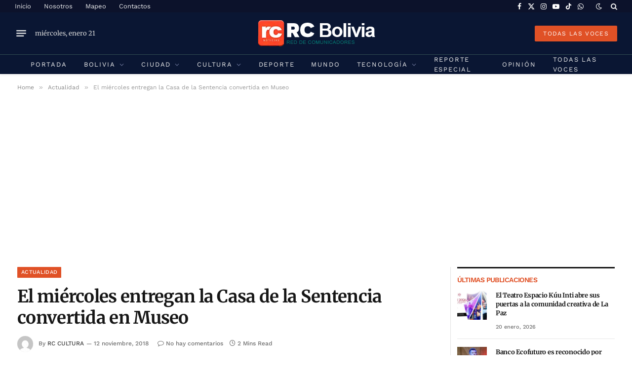

--- FILE ---
content_type: text/html; charset=UTF-8
request_url: https://rcbolivia.com/el-miercoles-entregan-la-casa-de-la-sentencia-convertida-en-museo/
body_size: 35575
content:

<!DOCTYPE html>
<html lang="es" prefix="og: https://ogp.me/ns# fb: http://ogp.me/ns/fb#" class="s-light site-s-light">

<head>

	<meta charset="UTF-8" />
	<meta name="viewport" content="width=device-width, initial-scale=1" />
	
<!-- Optimización para motores de búsqueda de Rank Math -  https://rankmath.com/ -->
<title>El miércoles entregan la Casa de la Sentencia convertida en Museo - RC Noticias de Bolivia</title><link rel="preload" as="image" imagesrcset="https://rcbolivia.com/wp-content/uploads/2018/11/WhatsApp-Image-2018-11-12-at-18.32.22-1068x450.jpeg 1068w, https://rcbolivia.com/wp-content/uploads/2018/11/WhatsApp-Image-2018-11-12-at-18.32.22.jpeg 1280w" imagesizes="(max-width: 841px) 100vw, 841px" /><link rel="preload" as="font" href="https://rcbolivia.com/wp-content/themes/smart-mag/css/icons/fonts/ts-icons.woff2?v3.2" type="font/woff2" crossorigin="anonymous" />
<meta name="description" content="La restauración que se realizó a la Casa de la Sentencia, donde el líder indígena Túpac Katari, fue sentenciado y condenado a morir descuartizado, se"/>
<meta name="robots" content="index, follow, max-snippet:-1, max-video-preview:-1, max-image-preview:large"/>
<link rel="canonical" href="https://rcbolivia.com/el-miercoles-entregan-la-casa-de-la-sentencia-convertida-en-museo/" />
<meta property="og:locale" content="es_ES" />
<meta property="og:type" content="article" />
<meta property="og:title" content="El miércoles entregan la Casa de la Sentencia convertida en Museo - RC Noticias de Bolivia" />
<meta property="og:description" content="La restauración que se realizó a la Casa de la Sentencia, donde el líder indígena Túpac Katari, fue sentenciado y condenado a morir descuartizado, se" />
<meta property="og:url" content="https://rcbolivia.com/el-miercoles-entregan-la-casa-de-la-sentencia-convertida-en-museo/" />
<meta property="og:site_name" content="Red de Comunicadores de Bolivia" />
<meta property="article:tag" content="Casa de la Sentencia" />
<meta property="article:tag" content="Túpac Katari" />
<meta property="article:section" content="Actualidad" />
<meta property="og:image" content="https://rcbolivia.com/wp-content/uploads/2018/11/WhatsApp-Image-2018-11-12-at-18.32.22.jpeg" />
<meta property="og:image:secure_url" content="https://rcbolivia.com/wp-content/uploads/2018/11/WhatsApp-Image-2018-11-12-at-18.32.22.jpeg" />
<meta property="og:image:width" content="1280" />
<meta property="og:image:height" content="539" />
<meta property="og:image:alt" content="El miércoles entregan la Casa de la Sentencia convertida en Museo" />
<meta property="og:image:type" content="image/jpeg" />
<meta property="article:published_time" content="2018-11-12T18:52:07-04:00" />
<meta name="twitter:card" content="summary_large_image" />
<meta name="twitter:title" content="El miércoles entregan la Casa de la Sentencia convertida en Museo - RC Noticias de Bolivia" />
<meta name="twitter:description" content="La restauración que se realizó a la Casa de la Sentencia, donde el líder indígena Túpac Katari, fue sentenciado y condenado a morir descuartizado, se" />
<meta name="twitter:image" content="https://rcbolivia.com/wp-content/uploads/2018/11/WhatsApp-Image-2018-11-12-at-18.32.22.jpeg" />
<meta name="twitter:label1" content="Escrito por" />
<meta name="twitter:data1" content="RC Cultura" />
<meta name="twitter:label2" content="Tiempo de lectura" />
<meta name="twitter:data2" content="1 minuto" />
<script type="application/ld+json" class="rank-math-schema">{"@context":"https://schema.org","@graph":[{"@type":["NewsMediaOrganization","Organization"],"@id":"https://rcbolivia.com/#organization","name":"RC Bolivia","url":"https://rcbolivia.com","logo":{"@type":"ImageObject","@id":"https://rcbolivia.com/#logo","url":"https://rcbolivia.com/wp-content/uploads/2025/10/LogoRCBolivia.jpg","contentUrl":"https://rcbolivia.com/wp-content/uploads/2025/10/LogoRCBolivia.jpg","caption":"Red de Comunicadores de Bolivia","inLanguage":"es","width":"1181","height":"1181"}},{"@type":"WebSite","@id":"https://rcbolivia.com/#website","url":"https://rcbolivia.com","name":"Red de Comunicadores de Bolivia","alternateName":"RC Bolivia","publisher":{"@id":"https://rcbolivia.com/#organization"},"inLanguage":"es"},{"@type":"ImageObject","@id":"https://rcbolivia.com/wp-content/uploads/2018/11/WhatsApp-Image-2018-11-12-at-18.32.22.jpeg","url":"https://rcbolivia.com/wp-content/uploads/2018/11/WhatsApp-Image-2018-11-12-at-18.32.22.jpeg","width":"1280","height":"539","inLanguage":"es"},{"@type":"WebPage","@id":"https://rcbolivia.com/el-miercoles-entregan-la-casa-de-la-sentencia-convertida-en-museo/#webpage","url":"https://rcbolivia.com/el-miercoles-entregan-la-casa-de-la-sentencia-convertida-en-museo/","name":"El mi\u00e9rcoles entregan la Casa de la Sentencia convertida en Museo - RC Noticias de Bolivia","datePublished":"2018-11-12T18:52:07-04:00","dateModified":"2018-11-12T18:52:07-04:00","isPartOf":{"@id":"https://rcbolivia.com/#website"},"primaryImageOfPage":{"@id":"https://rcbolivia.com/wp-content/uploads/2018/11/WhatsApp-Image-2018-11-12-at-18.32.22.jpeg"},"inLanguage":"es"},{"@type":"Person","@id":"https://rcbolivia.com/author/rc-cultura/","name":"RC Cultura","url":"https://rcbolivia.com/author/rc-cultura/","image":{"@type":"ImageObject","@id":"https://secure.gravatar.com/avatar/7d32d785841aad8d8c5e48ca84383265ffd9a6fd9848c8f557e5e2c80367942e?s=96&amp;d=mm&amp;r=g","url":"https://secure.gravatar.com/avatar/7d32d785841aad8d8c5e48ca84383265ffd9a6fd9848c8f557e5e2c80367942e?s=96&amp;d=mm&amp;r=g","caption":"RC Cultura","inLanguage":"es"},"sameAs":["http://rcbolivia.com/"],"worksFor":{"@id":"https://rcbolivia.com/#organization"}},{"@type":"BlogPosting","headline":"El mi\u00e9rcoles entregan la Casa de la Sentencia convertida en Museo - RC Noticias de Bolivia","datePublished":"2018-11-12T18:52:07-04:00","dateModified":"2018-11-12T18:52:07-04:00","articleSection":"Actualidad, Cultura","author":{"@id":"https://rcbolivia.com/author/rc-cultura/","name":"RC Cultura"},"publisher":{"@id":"https://rcbolivia.com/#organization"},"description":"La restauraci\u00f3n que se realiz\u00f3 a la Casa de la Sentencia, donde el l\u00edder ind\u00edgena T\u00fapac Katari, fue sentenciado y condenado a morir descuartizado, se","name":"El mi\u00e9rcoles entregan la Casa de la Sentencia convertida en Museo - RC Noticias de Bolivia","@id":"https://rcbolivia.com/el-miercoles-entregan-la-casa-de-la-sentencia-convertida-en-museo/#richSnippet","isPartOf":{"@id":"https://rcbolivia.com/el-miercoles-entregan-la-casa-de-la-sentencia-convertida-en-museo/#webpage"},"image":{"@id":"https://rcbolivia.com/wp-content/uploads/2018/11/WhatsApp-Image-2018-11-12-at-18.32.22.jpeg"},"inLanguage":"es","mainEntityOfPage":{"@id":"https://rcbolivia.com/el-miercoles-entregan-la-casa-de-la-sentencia-convertida-en-museo/#webpage"}}]}</script>
<!-- /Plugin Rank Math WordPress SEO -->

<link rel='dns-prefetch' href='//code.responsivevoice.org' />
<link rel='dns-prefetch' href='//www.googletagmanager.com' />
<link rel='dns-prefetch' href='//fonts.googleapis.com' />
<link rel='dns-prefetch' href='//pagead2.googlesyndication.com' />
<link rel='dns-prefetch' href='//fundingchoicesmessages.google.com' />
<link rel="alternate" type="application/rss+xml" title="RC Noticias de Bolivia &raquo; Feed" href="https://rcbolivia.com/feed/" />
<link rel="alternate" title="oEmbed (JSON)" type="application/json+oembed" href="https://rcbolivia.com/wp-json/oembed/1.0/embed?url=https%3A%2F%2Frcbolivia.com%2Fel-miercoles-entregan-la-casa-de-la-sentencia-convertida-en-museo%2F" />
<link rel="alternate" title="oEmbed (XML)" type="text/xml+oembed" href="https://rcbolivia.com/wp-json/oembed/1.0/embed?url=https%3A%2F%2Frcbolivia.com%2Fel-miercoles-entregan-la-casa-de-la-sentencia-convertida-en-museo%2F&#038;format=xml" />

<link data-optimized="2" rel="stylesheet" href="https://rcbolivia.com/wp-content/litespeed/css/3e05286a018c7677a52dffde39f9d396.css?ver=f1775" />











<script type="text/javascript" id="smartmag-lazy-inline-js-after">
/* <![CDATA[ */
/**
 * @copyright ThemeSphere
 * @preserve
 */
var BunyadLazy={};BunyadLazy.load=function(){function a(e,n){var t={};e.dataset.bgset&&e.dataset.sizes?(t.sizes=e.dataset.sizes,t.srcset=e.dataset.bgset):t.src=e.dataset.bgsrc,function(t){var a=t.dataset.ratio;if(0<a){const e=t.parentElement;if(e.classList.contains("media-ratio")){const n=e.style;n.getPropertyValue("--a-ratio")||(n.paddingBottom=100/a+"%")}}}(e);var a,o=document.createElement("img");for(a in o.onload=function(){var t="url('"+(o.currentSrc||o.src)+"')",a=e.style;a.backgroundImage!==t&&requestAnimationFrame(()=>{a.backgroundImage=t,n&&n()}),o.onload=null,o.onerror=null,o=null},o.onerror=o.onload,t)o.setAttribute(a,t[a]);o&&o.complete&&0<o.naturalWidth&&o.onload&&o.onload()}function e(t){t.dataset.loaded||a(t,()=>{document.dispatchEvent(new Event("lazyloaded")),t.dataset.loaded=1})}function n(t){"complete"===document.readyState?t():window.addEventListener("load",t)}return{initEarly:function(){var t,a=()=>{document.querySelectorAll(".img.bg-cover:not(.lazyload)").forEach(e)};"complete"!==document.readyState?(t=setInterval(a,150),n(()=>{a(),clearInterval(t)})):a()},callOnLoad:n,initBgImages:function(t){t&&n(()=>{document.querySelectorAll(".img.bg-cover").forEach(e)})},bgLoad:a}}(),BunyadLazy.load.initEarly();
//# sourceURL=smartmag-lazy-inline-js-after
/* ]]> */
</script>
<script type="text/javascript" src="https://code.responsivevoice.org/responsivevoice.js?key=Js0vIsHU" id="responsive-voice-js"></script>
<script type="text/javascript" src="https://rcbolivia.com/wp-content/plugins/sphere-post-views/assets/js/post-views.js?ver=1.0.1" id="sphere-post-views-js"></script>
<script type="text/javascript" id="sphere-post-views-js-after">
/* <![CDATA[ */
var Sphere_PostViews = {"ajaxUrl":"https:\/\/rcbolivia.com\/wp-admin\/admin-ajax.php?sphere_post_views=1","sampling":0,"samplingRate":10,"repeatCountDelay":0,"postID":20614,"token":"9b6bd5a30f"}
//# sourceURL=sphere-post-views-js-after
/* ]]> */
</script>

<!-- Fragmento de código de la etiqueta de Google (gtag.js) añadida por Site Kit -->
<!-- Fragmento de código de Google Analytics añadido por Site Kit -->
<script type="text/javascript" src="https://www.googletagmanager.com/gtag/js?id=G-KSPJ9KWEWZ" id="google_gtagjs-js" async></script>
<script type="text/javascript" id="google_gtagjs-js-after">
/* <![CDATA[ */
window.dataLayer = window.dataLayer || [];function gtag(){dataLayer.push(arguments);}
gtag("set","linker",{"domains":["rcbolivia.com"]});
gtag("js", new Date());
gtag("set", "developer_id.dZTNiMT", true);
gtag("config", "G-KSPJ9KWEWZ", {"googlesitekit_post_type":"post","googlesitekit_post_author":"RC Cultura","googlesitekit_post_date":"20181112"});
 window._googlesitekit = window._googlesitekit || {}; window._googlesitekit.throttledEvents = []; window._googlesitekit.gtagEvent = (name, data) => { var key = JSON.stringify( { name, data } ); if ( !! window._googlesitekit.throttledEvents[ key ] ) { return; } window._googlesitekit.throttledEvents[ key ] = true; setTimeout( () => { delete window._googlesitekit.throttledEvents[ key ]; }, 5 ); gtag( "event", name, { ...data, event_source: "site-kit" } ); }; 
//# sourceURL=google_gtagjs-js-after
/* ]]> */
</script>
<script type="text/javascript" src="https://rcbolivia.com/wp-includes/js/jquery/jquery.min.js?ver=3.7.1" id="jquery-core-js"></script>
<script type="text/javascript" src="https://rcbolivia.com/wp-includes/js/jquery/jquery-migrate.min.js?ver=3.4.1" id="jquery-migrate-js"></script>
<script type="text/javascript" id="smartmag-theme-js-extra">
/* <![CDATA[ */
var Bunyad = {"ajaxurl":"https://rcbolivia.com/wp-admin/admin-ajax.php"};
//# sourceURL=smartmag-theme-js-extra
/* ]]> */
</script>
<script type="text/javascript" src="https://rcbolivia.com/wp-content/themes/smart-mag/js/theme.js?ver=10.3.2" id="smartmag-theme-js"></script>
<script type="text/javascript" src="https://rcbolivia.com/wp-content/themes/smart-mag/js/legacy-shortcodes.js?ver=10.3.2" id="smartmag-legacy-sc-js"></script>
<link rel="https://api.w.org/" href="https://rcbolivia.com/wp-json/" /><link rel="alternate" title="JSON" type="application/json" href="https://rcbolivia.com/wp-json/wp/v2/posts/20614" /><link rel="EditURI" type="application/rsd+xml" title="RSD" href="https://rcbolivia.com/xmlrpc.php?rsd" />
<meta name="generator" content="WordPress 6.9" />
<link rel='shortlink' href='https://rcbolivia.com/?p=20614' />
<meta name="generator" content="Site Kit by Google 1.170.0" />
		<script>
		var BunyadSchemeKey = 'bunyad-scheme';
		(() => {
			const d = document.documentElement;
			const c = d.classList;
			var scheme = localStorage.getItem(BunyadSchemeKey);
			
			if (scheme) {
				d.dataset.origClass = c;
				scheme === 'dark' ? c.remove('s-light', 'site-s-light') : c.remove('s-dark', 'site-s-dark');
				c.add('site-s-' + scheme, 's-' + scheme);
			}
		})();
		</script>
		
<!-- Metaetiquetas de Google AdSense añadidas por Site Kit -->
<meta name="google-adsense-platform-account" content="ca-host-pub-2644536267352236">
<meta name="google-adsense-platform-domain" content="sitekit.withgoogle.com">
<!-- Acabar con las metaetiquetas de Google AdSense añadidas por Site Kit -->
<meta name="generator" content="Elementor 3.34.2; features: additional_custom_breakpoints; settings: css_print_method-external, google_font-enabled, font_display-auto">
			
			<link rel="amphtml" href="https://rcbolivia.com/el-miercoles-entregan-la-casa-de-la-sentencia-convertida-en-museo/?amp=1"><link rel="amphtml" href="https://rcbolivia.com/el-miercoles-entregan-la-casa-de-la-sentencia-convertida-en-museo/amp/" />
<!-- Fragmento de código de Google Adsense añadido por Site Kit -->
<script type="text/javascript" async="async" src="https://pagead2.googlesyndication.com/pagead/js/adsbygoogle.js?client=ca-pub-2663141220357135&amp;host=ca-host-pub-2644536267352236" crossorigin="anonymous"></script>

<!-- Final del fragmento de código de Google Adsense añadido por Site Kit -->

<!-- Fragmento de código de recuperación de bloqueo de anuncios de Google AdSense añadido por Site Kit. -->
<script async src="https://fundingchoicesmessages.google.com/i/pub-2663141220357135?ers=1"></script><script>(function() {function signalGooglefcPresent() {if (!window.frames['googlefcPresent']) {if (document.body) {const iframe = document.createElement('iframe'); iframe.style = 'width: 0; height: 0; border: none; z-index: -1000; left: -1000px; top: -1000px;'; iframe.style.display = 'none'; iframe.name = 'googlefcPresent'; document.body.appendChild(iframe);} else {setTimeout(signalGooglefcPresent, 0);}}}signalGooglefcPresent();})();</script>
<!-- Fragmento de código de finalización de recuperación de bloqueo de anuncios de Google AdSense añadido por Site Kit. -->

<!-- Fragmento de código de protección de errores de recuperación de bloqueo de anuncios de Google AdSense añadido por Site Kit. -->
<script>(function(){'use strict';function aa(a){var b=0;return function(){return b<a.length?{done:!1,value:a[b++]}:{done:!0}}}var ba=typeof Object.defineProperties=="function"?Object.defineProperty:function(a,b,c){if(a==Array.prototype||a==Object.prototype)return a;a[b]=c.value;return a};
function ca(a){a=["object"==typeof globalThis&&globalThis,a,"object"==typeof window&&window,"object"==typeof self&&self,"object"==typeof global&&global];for(var b=0;b<a.length;++b){var c=a[b];if(c&&c.Math==Math)return c}throw Error("Cannot find global object");}var da=ca(this);function l(a,b){if(b)a:{var c=da;a=a.split(".");for(var d=0;d<a.length-1;d++){var e=a[d];if(!(e in c))break a;c=c[e]}a=a[a.length-1];d=c[a];b=b(d);b!=d&&b!=null&&ba(c,a,{configurable:!0,writable:!0,value:b})}}
function ea(a){return a.raw=a}function n(a){var b=typeof Symbol!="undefined"&&Symbol.iterator&&a[Symbol.iterator];if(b)return b.call(a);if(typeof a.length=="number")return{next:aa(a)};throw Error(String(a)+" is not an iterable or ArrayLike");}function fa(a){for(var b,c=[];!(b=a.next()).done;)c.push(b.value);return c}var ha=typeof Object.create=="function"?Object.create:function(a){function b(){}b.prototype=a;return new b},p;
if(typeof Object.setPrototypeOf=="function")p=Object.setPrototypeOf;else{var q;a:{var ja={a:!0},ka={};try{ka.__proto__=ja;q=ka.a;break a}catch(a){}q=!1}p=q?function(a,b){a.__proto__=b;if(a.__proto__!==b)throw new TypeError(a+" is not extensible");return a}:null}var la=p;
function t(a,b){a.prototype=ha(b.prototype);a.prototype.constructor=a;if(la)la(a,b);else for(var c in b)if(c!="prototype")if(Object.defineProperties){var d=Object.getOwnPropertyDescriptor(b,c);d&&Object.defineProperty(a,c,d)}else a[c]=b[c];a.A=b.prototype}function ma(){for(var a=Number(this),b=[],c=a;c<arguments.length;c++)b[c-a]=arguments[c];return b}l("Object.is",function(a){return a?a:function(b,c){return b===c?b!==0||1/b===1/c:b!==b&&c!==c}});
l("Array.prototype.includes",function(a){return a?a:function(b,c){var d=this;d instanceof String&&(d=String(d));var e=d.length;c=c||0;for(c<0&&(c=Math.max(c+e,0));c<e;c++){var f=d[c];if(f===b||Object.is(f,b))return!0}return!1}});
l("String.prototype.includes",function(a){return a?a:function(b,c){if(this==null)throw new TypeError("The 'this' value for String.prototype.includes must not be null or undefined");if(b instanceof RegExp)throw new TypeError("First argument to String.prototype.includes must not be a regular expression");return this.indexOf(b,c||0)!==-1}});l("Number.MAX_SAFE_INTEGER",function(){return 9007199254740991});
l("Number.isFinite",function(a){return a?a:function(b){return typeof b!=="number"?!1:!isNaN(b)&&b!==Infinity&&b!==-Infinity}});l("Number.isInteger",function(a){return a?a:function(b){return Number.isFinite(b)?b===Math.floor(b):!1}});l("Number.isSafeInteger",function(a){return a?a:function(b){return Number.isInteger(b)&&Math.abs(b)<=Number.MAX_SAFE_INTEGER}});
l("Math.trunc",function(a){return a?a:function(b){b=Number(b);if(isNaN(b)||b===Infinity||b===-Infinity||b===0)return b;var c=Math.floor(Math.abs(b));return b<0?-c:c}});/*

 Copyright The Closure Library Authors.
 SPDX-License-Identifier: Apache-2.0
*/
var u=this||self;function v(a,b){a:{var c=["CLOSURE_FLAGS"];for(var d=u,e=0;e<c.length;e++)if(d=d[c[e]],d==null){c=null;break a}c=d}a=c&&c[a];return a!=null?a:b}function w(a){return a};function na(a){u.setTimeout(function(){throw a;},0)};var oa=v(610401301,!1),pa=v(188588736,!0),qa=v(645172343,v(1,!0));var x,ra=u.navigator;x=ra?ra.userAgentData||null:null;function z(a){return oa?x?x.brands.some(function(b){return(b=b.brand)&&b.indexOf(a)!=-1}):!1:!1}function A(a){var b;a:{if(b=u.navigator)if(b=b.userAgent)break a;b=""}return b.indexOf(a)!=-1};function B(){return oa?!!x&&x.brands.length>0:!1}function C(){return B()?z("Chromium"):(A("Chrome")||A("CriOS"))&&!(B()?0:A("Edge"))||A("Silk")};var sa=B()?!1:A("Trident")||A("MSIE");!A("Android")||C();C();A("Safari")&&(C()||(B()?0:A("Coast"))||(B()?0:A("Opera"))||(B()?0:A("Edge"))||(B()?z("Microsoft Edge"):A("Edg/"))||B()&&z("Opera"));var ta={},D=null;var ua=typeof Uint8Array!=="undefined",va=!sa&&typeof btoa==="function";var wa;function E(){return typeof BigInt==="function"};var F=typeof Symbol==="function"&&typeof Symbol()==="symbol";function xa(a){return typeof Symbol==="function"&&typeof Symbol()==="symbol"?Symbol():a}var G=xa(),ya=xa("2ex");var za=F?function(a,b){a[G]|=b}:function(a,b){a.g!==void 0?a.g|=b:Object.defineProperties(a,{g:{value:b,configurable:!0,writable:!0,enumerable:!1}})},H=F?function(a){return a[G]|0}:function(a){return a.g|0},I=F?function(a){return a[G]}:function(a){return a.g},J=F?function(a,b){a[G]=b}:function(a,b){a.g!==void 0?a.g=b:Object.defineProperties(a,{g:{value:b,configurable:!0,writable:!0,enumerable:!1}})};function Aa(a,b){J(b,(a|0)&-14591)}function Ba(a,b){J(b,(a|34)&-14557)};var K={},Ca={};function Da(a){return!(!a||typeof a!=="object"||a.g!==Ca)}function Ea(a){return a!==null&&typeof a==="object"&&!Array.isArray(a)&&a.constructor===Object}function L(a,b,c){if(!Array.isArray(a)||a.length)return!1;var d=H(a);if(d&1)return!0;if(!(b&&(Array.isArray(b)?b.includes(c):b.has(c))))return!1;J(a,d|1);return!0};var M=0,N=0;function Fa(a){var b=a>>>0;M=b;N=(a-b)/4294967296>>>0}function Ga(a){if(a<0){Fa(-a);var b=n(Ha(M,N));a=b.next().value;b=b.next().value;M=a>>>0;N=b>>>0}else Fa(a)}function Ia(a,b){b>>>=0;a>>>=0;if(b<=2097151)var c=""+(4294967296*b+a);else E()?c=""+(BigInt(b)<<BigInt(32)|BigInt(a)):(c=(a>>>24|b<<8)&16777215,b=b>>16&65535,a=(a&16777215)+c*6777216+b*6710656,c+=b*8147497,b*=2,a>=1E7&&(c+=a/1E7>>>0,a%=1E7),c>=1E7&&(b+=c/1E7>>>0,c%=1E7),c=b+Ja(c)+Ja(a));return c}
function Ja(a){a=String(a);return"0000000".slice(a.length)+a}function Ha(a,b){b=~b;a?a=~a+1:b+=1;return[a,b]};var Ka=/^-?([1-9][0-9]*|0)(\.[0-9]+)?$/;var O;function La(a,b){O=b;a=new a(b);O=void 0;return a}
function P(a,b,c){a==null&&(a=O);O=void 0;if(a==null){var d=96;c?(a=[c],d|=512):a=[];b&&(d=d&-16760833|(b&1023)<<14)}else{if(!Array.isArray(a))throw Error("narr");d=H(a);if(d&2048)throw Error("farr");if(d&64)return a;d|=64;if(c&&(d|=512,c!==a[0]))throw Error("mid");a:{c=a;var e=c.length;if(e){var f=e-1;if(Ea(c[f])){d|=256;b=f-(+!!(d&512)-1);if(b>=1024)throw Error("pvtlmt");d=d&-16760833|(b&1023)<<14;break a}}if(b){b=Math.max(b,e-(+!!(d&512)-1));if(b>1024)throw Error("spvt");d=d&-16760833|(b&1023)<<
14}}}J(a,d);return a};function Ma(a){switch(typeof a){case "number":return isFinite(a)?a:String(a);case "boolean":return a?1:0;case "object":if(a)if(Array.isArray(a)){if(L(a,void 0,0))return}else if(ua&&a!=null&&a instanceof Uint8Array){if(va){for(var b="",c=0,d=a.length-10240;c<d;)b+=String.fromCharCode.apply(null,a.subarray(c,c+=10240));b+=String.fromCharCode.apply(null,c?a.subarray(c):a);a=btoa(b)}else{b===void 0&&(b=0);if(!D){D={};c="ABCDEFGHIJKLMNOPQRSTUVWXYZabcdefghijklmnopqrstuvwxyz0123456789".split("");d=["+/=",
"+/","-_=","-_.","-_"];for(var e=0;e<5;e++){var f=c.concat(d[e].split(""));ta[e]=f;for(var g=0;g<f.length;g++){var h=f[g];D[h]===void 0&&(D[h]=g)}}}b=ta[b];c=Array(Math.floor(a.length/3));d=b[64]||"";for(e=f=0;f<a.length-2;f+=3){var k=a[f],m=a[f+1];h=a[f+2];g=b[k>>2];k=b[(k&3)<<4|m>>4];m=b[(m&15)<<2|h>>6];h=b[h&63];c[e++]=g+k+m+h}g=0;h=d;switch(a.length-f){case 2:g=a[f+1],h=b[(g&15)<<2]||d;case 1:a=a[f],c[e]=b[a>>2]+b[(a&3)<<4|g>>4]+h+d}a=c.join("")}return a}}return a};function Na(a,b,c){a=Array.prototype.slice.call(a);var d=a.length,e=b&256?a[d-1]:void 0;d+=e?-1:0;for(b=b&512?1:0;b<d;b++)a[b]=c(a[b]);if(e){b=a[b]={};for(var f in e)Object.prototype.hasOwnProperty.call(e,f)&&(b[f]=c(e[f]))}return a}function Oa(a,b,c,d,e){if(a!=null){if(Array.isArray(a))a=L(a,void 0,0)?void 0:e&&H(a)&2?a:Pa(a,b,c,d!==void 0,e);else if(Ea(a)){var f={},g;for(g in a)Object.prototype.hasOwnProperty.call(a,g)&&(f[g]=Oa(a[g],b,c,d,e));a=f}else a=b(a,d);return a}}
function Pa(a,b,c,d,e){var f=d||c?H(a):0;d=d?!!(f&32):void 0;a=Array.prototype.slice.call(a);for(var g=0;g<a.length;g++)a[g]=Oa(a[g],b,c,d,e);c&&c(f,a);return a}function Qa(a){return a.s===K?a.toJSON():Ma(a)};function Ra(a,b,c){c=c===void 0?Ba:c;if(a!=null){if(ua&&a instanceof Uint8Array)return b?a:new Uint8Array(a);if(Array.isArray(a)){var d=H(a);if(d&2)return a;b&&(b=d===0||!!(d&32)&&!(d&64||!(d&16)));return b?(J(a,(d|34)&-12293),a):Pa(a,Ra,d&4?Ba:c,!0,!0)}a.s===K&&(c=a.h,d=I(c),a=d&2?a:La(a.constructor,Sa(c,d,!0)));return a}}function Sa(a,b,c){var d=c||b&2?Ba:Aa,e=!!(b&32);a=Na(a,b,function(f){return Ra(f,e,d)});za(a,32|(c?2:0));return a};function Ta(a,b){a=a.h;return Ua(a,I(a),b)}function Va(a,b,c,d){b=d+(+!!(b&512)-1);if(!(b<0||b>=a.length||b>=c))return a[b]}
function Ua(a,b,c,d){if(c===-1)return null;var e=b>>14&1023||536870912;if(c>=e){if(b&256)return a[a.length-1][c]}else{var f=a.length;if(d&&b&256&&(d=a[f-1][c],d!=null)){if(Va(a,b,e,c)&&ya!=null){var g;a=(g=wa)!=null?g:wa={};g=a[ya]||0;g>=4||(a[ya]=g+1,g=Error(),g.__closure__error__context__984382||(g.__closure__error__context__984382={}),g.__closure__error__context__984382.severity="incident",na(g))}return d}return Va(a,b,e,c)}}
function Wa(a,b,c,d,e){var f=b>>14&1023||536870912;if(c>=f||e&&!qa){var g=b;if(b&256)e=a[a.length-1];else{if(d==null)return;e=a[f+(+!!(b&512)-1)]={};g|=256}e[c]=d;c<f&&(a[c+(+!!(b&512)-1)]=void 0);g!==b&&J(a,g)}else a[c+(+!!(b&512)-1)]=d,b&256&&(a=a[a.length-1],c in a&&delete a[c])}
function Xa(a,b){var c=Ya;var d=d===void 0?!1:d;var e=a.h;var f=I(e),g=Ua(e,f,b,d);if(g!=null&&typeof g==="object"&&g.s===K)c=g;else if(Array.isArray(g)){var h=H(g),k=h;k===0&&(k|=f&32);k|=f&2;k!==h&&J(g,k);c=new c(g)}else c=void 0;c!==g&&c!=null&&Wa(e,f,b,c,d);e=c;if(e==null)return e;a=a.h;f=I(a);f&2||(g=e,c=g.h,h=I(c),g=h&2?La(g.constructor,Sa(c,h,!1)):g,g!==e&&(e=g,Wa(a,f,b,e,d)));return e}function Za(a,b){a=Ta(a,b);return a==null||typeof a==="string"?a:void 0}
function $a(a,b){var c=c===void 0?0:c;a=Ta(a,b);if(a!=null)if(b=typeof a,b==="number"?Number.isFinite(a):b!=="string"?0:Ka.test(a))if(typeof a==="number"){if(a=Math.trunc(a),!Number.isSafeInteger(a)){Ga(a);b=M;var d=N;if(a=d&2147483648)b=~b+1>>>0,d=~d>>>0,b==0&&(d=d+1>>>0);b=d*4294967296+(b>>>0);a=a?-b:b}}else if(b=Math.trunc(Number(a)),Number.isSafeInteger(b))a=String(b);else{if(b=a.indexOf("."),b!==-1&&(a=a.substring(0,b)),!(a[0]==="-"?a.length<20||a.length===20&&Number(a.substring(0,7))>-922337:
a.length<19||a.length===19&&Number(a.substring(0,6))<922337)){if(a.length<16)Ga(Number(a));else if(E())a=BigInt(a),M=Number(a&BigInt(4294967295))>>>0,N=Number(a>>BigInt(32)&BigInt(4294967295));else{b=+(a[0]==="-");N=M=0;d=a.length;for(var e=b,f=(d-b)%6+b;f<=d;e=f,f+=6)e=Number(a.slice(e,f)),N*=1E6,M=M*1E6+e,M>=4294967296&&(N+=Math.trunc(M/4294967296),N>>>=0,M>>>=0);b&&(b=n(Ha(M,N)),a=b.next().value,b=b.next().value,M=a,N=b)}a=M;b=N;b&2147483648?E()?a=""+(BigInt(b|0)<<BigInt(32)|BigInt(a>>>0)):(b=
n(Ha(a,b)),a=b.next().value,b=b.next().value,a="-"+Ia(a,b)):a=Ia(a,b)}}else a=void 0;return a!=null?a:c}function R(a,b){var c=c===void 0?"":c;a=Za(a,b);return a!=null?a:c};var S;function T(a,b,c){this.h=P(a,b,c)}T.prototype.toJSON=function(){return ab(this)};T.prototype.s=K;T.prototype.toString=function(){try{return S=!0,ab(this).toString()}finally{S=!1}};
function ab(a){var b=S?a.h:Pa(a.h,Qa,void 0,void 0,!1);var c=!S;var d=pa?void 0:a.constructor.v;var e=I(c?a.h:b);if(a=b.length){var f=b[a-1],g=Ea(f);g?a--:f=void 0;e=+!!(e&512)-1;var h=b;if(g){b:{var k=f;var m={};g=!1;if(k)for(var r in k)if(Object.prototype.hasOwnProperty.call(k,r))if(isNaN(+r))m[r]=k[r];else{var y=k[r];Array.isArray(y)&&(L(y,d,+r)||Da(y)&&y.size===0)&&(y=null);y==null&&(g=!0);y!=null&&(m[r]=y)}if(g){for(var Q in m)break b;m=null}else m=k}k=m==null?f!=null:m!==f}for(var ia;a>0;a--){Q=
a-1;r=h[Q];Q-=e;if(!(r==null||L(r,d,Q)||Da(r)&&r.size===0))break;ia=!0}if(h!==b||k||ia){if(!c)h=Array.prototype.slice.call(h,0,a);else if(ia||k||m)h.length=a;m&&h.push(m)}b=h}return b};function bb(a){return function(b){if(b==null||b=="")b=new a;else{b=JSON.parse(b);if(!Array.isArray(b))throw Error("dnarr");za(b,32);b=La(a,b)}return b}};function cb(a){this.h=P(a)}t(cb,T);var db=bb(cb);var U;function V(a){this.g=a}V.prototype.toString=function(){return this.g+""};var eb={};function fb(a){if(U===void 0){var b=null;var c=u.trustedTypes;if(c&&c.createPolicy){try{b=c.createPolicy("goog#html",{createHTML:w,createScript:w,createScriptURL:w})}catch(d){u.console&&u.console.error(d.message)}U=b}else U=b}a=(b=U)?b.createScriptURL(a):a;return new V(a,eb)};/*

 SPDX-License-Identifier: Apache-2.0
*/
function gb(a){var b=ma.apply(1,arguments);if(b.length===0)return fb(a[0]);for(var c=a[0],d=0;d<b.length;d++)c+=encodeURIComponent(b[d])+a[d+1];return fb(c)};function hb(a,b){a.src=b instanceof V&&b.constructor===V?b.g:"type_error:TrustedResourceUrl";var c,d;(c=(b=(d=(c=(a.ownerDocument&&a.ownerDocument.defaultView||window).document).querySelector)==null?void 0:d.call(c,"script[nonce]"))?b.nonce||b.getAttribute("nonce")||"":"")&&a.setAttribute("nonce",c)};function ib(){return Math.floor(Math.random()*2147483648).toString(36)+Math.abs(Math.floor(Math.random()*2147483648)^Date.now()).toString(36)};function jb(a,b){b=String(b);a.contentType==="application/xhtml+xml"&&(b=b.toLowerCase());return a.createElement(b)}function kb(a){this.g=a||u.document||document};function lb(a){a=a===void 0?document:a;return a.createElement("script")};function mb(a,b,c,d,e,f){try{var g=a.g,h=lb(g);h.async=!0;hb(h,b);g.head.appendChild(h);h.addEventListener("load",function(){e();d&&g.head.removeChild(h)});h.addEventListener("error",function(){c>0?mb(a,b,c-1,d,e,f):(d&&g.head.removeChild(h),f())})}catch(k){f()}};var nb=u.atob("aHR0cHM6Ly93d3cuZ3N0YXRpYy5jb20vaW1hZ2VzL2ljb25zL21hdGVyaWFsL3N5c3RlbS8xeC93YXJuaW5nX2FtYmVyXzI0ZHAucG5n"),ob=u.atob("WW91IGFyZSBzZWVpbmcgdGhpcyBtZXNzYWdlIGJlY2F1c2UgYWQgb3Igc2NyaXB0IGJsb2NraW5nIHNvZnR3YXJlIGlzIGludGVyZmVyaW5nIHdpdGggdGhpcyBwYWdlLg=="),pb=u.atob("RGlzYWJsZSBhbnkgYWQgb3Igc2NyaXB0IGJsb2NraW5nIHNvZnR3YXJlLCB0aGVuIHJlbG9hZCB0aGlzIHBhZ2Uu");function qb(a,b,c){this.i=a;this.u=b;this.o=c;this.g=null;this.j=[];this.m=!1;this.l=new kb(this.i)}
function rb(a){if(a.i.body&&!a.m){var b=function(){sb(a);u.setTimeout(function(){tb(a,3)},50)};mb(a.l,a.u,2,!0,function(){u[a.o]||b()},b);a.m=!0}}
function sb(a){for(var b=W(1,5),c=0;c<b;c++){var d=X(a);a.i.body.appendChild(d);a.j.push(d)}b=X(a);b.style.bottom="0";b.style.left="0";b.style.position="fixed";b.style.width=W(100,110).toString()+"%";b.style.zIndex=W(2147483544,2147483644).toString();b.style.backgroundColor=ub(249,259,242,252,219,229);b.style.boxShadow="0 0 12px #888";b.style.color=ub(0,10,0,10,0,10);b.style.display="flex";b.style.justifyContent="center";b.style.fontFamily="Roboto, Arial";c=X(a);c.style.width=W(80,85).toString()+
"%";c.style.maxWidth=W(750,775).toString()+"px";c.style.margin="24px";c.style.display="flex";c.style.alignItems="flex-start";c.style.justifyContent="center";d=jb(a.l.g,"IMG");d.className=ib();d.src=nb;d.alt="Warning icon";d.style.height="24px";d.style.width="24px";d.style.paddingRight="16px";var e=X(a),f=X(a);f.style.fontWeight="bold";f.textContent=ob;var g=X(a);g.textContent=pb;Y(a,e,f);Y(a,e,g);Y(a,c,d);Y(a,c,e);Y(a,b,c);a.g=b;a.i.body.appendChild(a.g);b=W(1,5);for(c=0;c<b;c++)d=X(a),a.i.body.appendChild(d),
a.j.push(d)}function Y(a,b,c){for(var d=W(1,5),e=0;e<d;e++){var f=X(a);b.appendChild(f)}b.appendChild(c);c=W(1,5);for(d=0;d<c;d++)e=X(a),b.appendChild(e)}function W(a,b){return Math.floor(a+Math.random()*(b-a))}function ub(a,b,c,d,e,f){return"rgb("+W(Math.max(a,0),Math.min(b,255)).toString()+","+W(Math.max(c,0),Math.min(d,255)).toString()+","+W(Math.max(e,0),Math.min(f,255)).toString()+")"}function X(a){a=jb(a.l.g,"DIV");a.className=ib();return a}
function tb(a,b){b<=0||a.g!=null&&a.g.offsetHeight!==0&&a.g.offsetWidth!==0||(vb(a),sb(a),u.setTimeout(function(){tb(a,b-1)},50))}function vb(a){for(var b=n(a.j),c=b.next();!c.done;c=b.next())(c=c.value)&&c.parentNode&&c.parentNode.removeChild(c);a.j=[];(b=a.g)&&b.parentNode&&b.parentNode.removeChild(b);a.g=null};function wb(a,b,c,d,e){function f(k){document.body?g(document.body):k>0?u.setTimeout(function(){f(k-1)},e):b()}function g(k){k.appendChild(h);u.setTimeout(function(){h?(h.offsetHeight!==0&&h.offsetWidth!==0?b():a(),h.parentNode&&h.parentNode.removeChild(h)):a()},d)}var h=xb(c);f(3)}function xb(a){var b=document.createElement("div");b.className=a;b.style.width="1px";b.style.height="1px";b.style.position="absolute";b.style.left="-10000px";b.style.top="-10000px";b.style.zIndex="-10000";return b};function Ya(a){this.h=P(a)}t(Ya,T);function yb(a){this.h=P(a)}t(yb,T);var zb=bb(yb);function Ab(a){if(!a)return null;a=Za(a,4);var b;a===null||a===void 0?b=null:b=fb(a);return b};var Bb=ea([""]),Cb=ea([""]);function Db(a,b){this.m=a;this.o=new kb(a.document);this.g=b;this.j=R(this.g,1);this.u=Ab(Xa(this.g,2))||gb(Bb);this.i=!1;b=Ab(Xa(this.g,13))||gb(Cb);this.l=new qb(a.document,b,R(this.g,12))}Db.prototype.start=function(){Eb(this)};
function Eb(a){Fb(a);mb(a.o,a.u,3,!1,function(){a:{var b=a.j;var c=u.btoa(b);if(c=u[c]){try{var d=db(u.atob(c))}catch(e){b=!1;break a}b=b===Za(d,1)}else b=!1}b?Z(a,R(a.g,14)):(Z(a,R(a.g,8)),rb(a.l))},function(){wb(function(){Z(a,R(a.g,7));rb(a.l)},function(){return Z(a,R(a.g,6))},R(a.g,9),$a(a.g,10),$a(a.g,11))})}function Z(a,b){a.i||(a.i=!0,a=new a.m.XMLHttpRequest,a.open("GET",b,!0),a.send())}function Fb(a){var b=u.btoa(a.j);a.m[b]&&Z(a,R(a.g,5))};(function(a,b){u[a]=function(){var c=ma.apply(0,arguments);u[a]=function(){};b.call.apply(b,[null].concat(c instanceof Array?c:fa(n(c))))}})("__h82AlnkH6D91__",function(a){typeof window.atob==="function"&&(new Db(window,zb(window.atob(a)))).start()});}).call(this);

window.__h82AlnkH6D91__("[base64]/[base64]/[base64]/[base64]");</script>
<!-- Fragmento de código de finalización de protección de errores de recuperación de bloqueo de anuncios de Google AdSense añadido por Site Kit. -->
<link rel="icon" href="https://rcbolivia.com/wp-content/uploads/2022/01/cropped-mobile-RCB-32x32.png" sizes="32x32" />
<link rel="icon" href="https://rcbolivia.com/wp-content/uploads/2022/01/cropped-mobile-RCB-192x192.png" sizes="192x192" />
<link rel="apple-touch-icon" href="https://rcbolivia.com/wp-content/uploads/2022/01/cropped-mobile-RCB-180x180.png" />
<meta name="msapplication-TileImage" content="https://rcbolivia.com/wp-content/uploads/2022/01/cropped-mobile-RCB-270x270.png" />

<!-- START - Open Graph and Twitter Card Tags 3.3.7 -->
 <!-- Facebook Open Graph -->
  <meta property="og:locale" content="es_ES"/>
  <meta property="og:site_name" content="RC Noticias de Bolivia"/>
  <meta property="og:title" content="El miércoles entregan la Casa de la Sentencia convertida en Museo"/>
  <meta property="og:url" content="https://rcbolivia.com/el-miercoles-entregan-la-casa-de-la-sentencia-convertida-en-museo/"/>
  <meta property="og:type" content="article"/>
  <meta property="og:description" content="La restauración que se realizó a la Casa de la Sentencia, donde el líder indígena Túpac Katari, fue sentenciado y condenado a morir descuartizado, se convertirá en un museo y será entregado de forma oficial este miércoles en la localidad de Peñas, del municipio de Batallas.
La infraestructura fue r"/>
  <meta property="og:image" content="https://rcbolivia.com/wp-content/uploads/2018/11/WhatsApp-Image-2018-11-12-at-18.32.22.jpeg"/>
  <meta property="og:image:url" content="https://rcbolivia.com/wp-content/uploads/2018/11/WhatsApp-Image-2018-11-12-at-18.32.22.jpeg"/>
  <meta property="og:image:secure_url" content="https://rcbolivia.com/wp-content/uploads/2018/11/WhatsApp-Image-2018-11-12-at-18.32.22.jpeg"/>
  <meta property="og:image:width" content="1280"/>
  <meta property="og:image:height" content="539"/>
  <meta property="article:published_time" content="2018-11-12T18:52:07-04:00"/>
  <meta property="article:modified_time" content="2018-11-12T18:52:07-04:00" />
  <meta property="og:updated_time" content="2018-11-12T18:52:07-04:00" />
  <meta property="article:section" content="Actualidad"/>
  <meta property="article:section" content="Cultura"/>
  <meta property="article:publisher" content="https://www.facebook.com/rcbolivia"/>
 <!-- Google+ / Schema.org -->
 <!-- Twitter Cards -->
  <meta name="twitter:title" content="El miércoles entregan la Casa de la Sentencia convertida en Museo"/>
  <meta name="twitter:url" content="https://rcbolivia.com/el-miercoles-entregan-la-casa-de-la-sentencia-convertida-en-museo/"/>
  <meta name="twitter:description" content="La restauración que se realizó a la Casa de la Sentencia, donde el líder indígena Túpac Katari, fue sentenciado y condenado a morir descuartizado, se convertirá en un museo y será entregado de forma oficial este miércoles en la localidad de Peñas, del municipio de Batallas.
La infraestructura fue r"/>
  <meta name="twitter:image" content="https://rcbolivia.com/wp-content/uploads/2018/11/WhatsApp-Image-2018-11-12-at-18.32.22.jpeg"/>
  <meta name="twitter:card" content="summary_large_image"/>
  <meta name="twitter:site" content="@rcbolivia"/>
 <!-- SEO -->
 <!-- Misc. tags -->
 <!-- is_singular -->
<!-- END - Open Graph and Twitter Card Tags 3.3.7 -->
	


</head>

<body class="wp-singular post-template-default single single-post postid-20614 single-format-standard wp-theme-smart-mag ally-default right-sidebar post-layout-modern post-cat-1119 has-lb has-lb-sm ts-img-hov-fade has-sb-sep layout-normal elementor-default elementor-kit-50869">



<div class="main-wrap">

	
<div class="off-canvas-backdrop"></div>
<div class="mobile-menu-container off-canvas" id="off-canvas">

	<div class="off-canvas-head">
		<a href="#" class="close">
			<span class="visuallyhidden">Close Menu</span>
			<i class="tsi tsi-times"></i>
		</a>

		<div class="ts-logo">
					</div>
	</div>

	<div class="off-canvas-content">

		
			<ul id="menu-rc-noticias" class="mobile-menu"><li id="menu-item-49103" class="menu-item menu-item-type-taxonomy menu-item-object-category current-post-ancestor current-menu-parent current-post-parent menu-item-49103"><a href="https://rcbolivia.com/category/actualidad/">Actualidad</a></li>
<li id="menu-item-49104" class="menu-item menu-item-type-taxonomy menu-item-object-category menu-item-has-children menu-item-49104"><a href="https://rcbolivia.com/category/noticias-de-bolivia/">Bolivia</a>
<ul class="sub-menu">
	<li id="menu-item-49106" class="menu-item menu-item-type-taxonomy menu-item-object-category menu-item-49106"><a href="https://rcbolivia.com/category/politica/">Política</a></li>
	<li id="menu-item-49115" class="menu-item menu-item-type-taxonomy menu-item-object-category menu-item-49115"><a href="https://rcbolivia.com/category/salud/">Salud</a></li>
	<li id="menu-item-49116" class="menu-item menu-item-type-taxonomy menu-item-object-category menu-item-49116"><a href="https://rcbolivia.com/category/seguridad/">Seguridad</a></li>
</ul>
</li>
<li id="menu-item-49105" class="menu-item menu-item-type-taxonomy menu-item-object-category menu-item-49105"><a href="https://rcbolivia.com/category/ciudad/">Ciudad</a></li>
<li id="menu-item-49102" class="menu-item menu-item-type-taxonomy menu-item-object-category current-post-ancestor current-menu-parent current-post-parent menu-item-has-children menu-item-49102"><a href="https://rcbolivia.com/category/cultura/">Cultura</a>
<ul class="sub-menu">
	<li id="menu-item-49117" class="menu-item menu-item-type-taxonomy menu-item-object-category menu-item-49117"><a href="https://rcbolivia.com/category/sociedad/">Sociedad</a></li>
	<li id="menu-item-49112" class="menu-item menu-item-type-taxonomy menu-item-object-category menu-item-49112"><a href="https://rcbolivia.com/category/estilo-de-vida/">Estilo de Vida</a></li>
</ul>
</li>
<li id="menu-item-49110" class="menu-item menu-item-type-taxonomy menu-item-object-category menu-item-49110"><a href="https://rcbolivia.com/category/mundo/">Mundo</a></li>
<li id="menu-item-49107" class="menu-item menu-item-type-taxonomy menu-item-object-category menu-item-49107"><a href="https://rcbolivia.com/category/deporte/">Deporte</a></li>
<li id="menu-item-49111" class="menu-item menu-item-type-taxonomy menu-item-object-category menu-item-has-children menu-item-49111"><a href="https://rcbolivia.com/category/tecnologia/">Tecnología</a>
<ul class="sub-menu">
	<li id="menu-item-49114" class="menu-item menu-item-type-taxonomy menu-item-object-category menu-item-49114"><a href="https://rcbolivia.com/category/redes-sociales/">Redes Sociales</a></li>
</ul>
</li>
<li id="menu-item-49113" class="menu-item menu-item-type-taxonomy menu-item-object-category menu-item-49113"><a href="https://rcbolivia.com/category/opinion/">Opinión</a></li>
</ul>
		
					<div class="off-canvas-widgets">
				
		<div id="smartmag-block-posts-small-7" class="widget ts-block-widget smartmag-widget-posts-small">		
		<div class="block">
					<section class="block-wrap block-posts-small block-sc mb-none" data-id="1">

			<div class="widget-title block-head block-head-ac block-head-b"><h5 class="heading">What's Hot</h5></div>	
			<div class="block-content">
				
	<div class="loop loop-small loop-small-a loop-sep loop-small-sep grid grid-1 md:grid-1 sm:grid-1 xs:grid-1">

					
<article class="l-post small-post small-a-post m-pos-left">

	
			<div class="media">

		
			<a href="https://rcbolivia.com/el-teatro-espacio-kuu-inti-abre-sus-puertas-a-la-comunidad-creativa-de-la-paz/" class="image-link media-ratio ratio-1-1" title="El Teatro Espacio Kúu Inti abre sus puertas a la comunidad creativa de La Paz"><span data-bgsrc="https://rcbolivia.com/wp-content/uploads/2026/01/kuu-inti-800x448.jpeg" class="img bg-cover wp-post-image attachment-medium size-medium lazyload" data-bgset="https://rcbolivia.com/wp-content/uploads/2026/01/kuu-inti-800x448.jpeg 800w, https://rcbolivia.com/wp-content/uploads/2026/01/kuu-inti-450x252.jpeg 450w, https://rcbolivia.com/wp-content/uploads/2026/01/kuu-inti-768x430.jpeg 768w, https://rcbolivia.com/wp-content/uploads/2026/01/kuu-inti.jpeg 1012w" data-sizes="(max-width: 117px) 100vw, 117px"></span></a>			
			
			
			
		
		</div>
	

	
		<div class="content">

			<div class="post-meta post-meta-a post-meta-left has-below"><h4 class="is-title post-title"><a href="https://rcbolivia.com/el-teatro-espacio-kuu-inti-abre-sus-puertas-a-la-comunidad-creativa-de-la-paz/">El Teatro Espacio Kúu Inti abre sus puertas a la comunidad creativa de La Paz</a></h4><div class="post-meta-items meta-below"><span class="meta-item date"><span class="date-link"><time class="post-date" datetime="2026-01-20T12:45:43-04:00">20 enero, 2026</time></span></span></div></div>			
			
			
		</div>

	
</article>	
					
<article class="l-post small-post small-a-post m-pos-left">

	
			<div class="media">

		
			<a href="https://rcbolivia.com/banco-ecofuturo-es-reconocido-por-cuarta-vez-como-uno-de-los-mejores-empleadores-de-2026-en-bolivia/" class="image-link media-ratio ratio-1-1" title="Banco Ecofuturo es reconocido por cuarta vez como uno de los mejores empleadores de 2026 en Bolivia"><span data-bgsrc="https://rcbolivia.com/wp-content/uploads/2026/01/Banco-Ecofuturo-2.jpeg" class="img bg-cover wp-post-image attachment-large size-large lazyload" data-bgset="https://rcbolivia.com/wp-content/uploads/2026/01/Banco-Ecofuturo-2.jpeg 709w, https://rcbolivia.com/wp-content/uploads/2026/01/Banco-Ecofuturo-2-150x100.jpeg 150w, https://rcbolivia.com/wp-content/uploads/2026/01/Banco-Ecofuturo-2-450x300.jpeg 450w" data-sizes="(max-width: 117px) 100vw, 117px"></span></a>			
			
			
			
		
		</div>
	

	
		<div class="content">

			<div class="post-meta post-meta-a post-meta-left has-below"><h4 class="is-title post-title"><a href="https://rcbolivia.com/banco-ecofuturo-es-reconocido-por-cuarta-vez-como-uno-de-los-mejores-empleadores-de-2026-en-bolivia/">Banco Ecofuturo es reconocido por cuarta vez como uno de los mejores empleadores de 2026 en Bolivia</a></h4><div class="post-meta-items meta-below"><span class="meta-item date"><span class="date-link"><time class="post-date" datetime="2026-01-20T12:37:05-04:00">20 enero, 2026</time></span></span></div></div>			
			
			
		</div>

	
</article>	
					
<article class="l-post small-post small-a-post m-pos-left">

	
			<div class="media">

		
			<a href="https://rcbolivia.com/volkswagen-celebra-su-exito-en-2025-gracias-al-tera-vanguardia-de-una-nueva-fase-para-la-marca/" class="image-link media-ratio ratio-1-1" title="Volkswagen celebra su éxito en 2025 gracias al Tera, vanguardia de una nueva fase para la marca"><span data-bgsrc="https://rcbolivia.com/wp-content/uploads/2026/01/Volkswagen-consolida-su-crecimiento-800x448.jpeg" class="img bg-cover wp-post-image attachment-medium size-medium lazyload" data-bgset="https://rcbolivia.com/wp-content/uploads/2026/01/Volkswagen-consolida-su-crecimiento-800x448.jpeg 800w, https://rcbolivia.com/wp-content/uploads/2026/01/Volkswagen-consolida-su-crecimiento-450x252.jpeg 450w, https://rcbolivia.com/wp-content/uploads/2026/01/Volkswagen-consolida-su-crecimiento-768x430.jpeg 768w, https://rcbolivia.com/wp-content/uploads/2026/01/Volkswagen-consolida-su-crecimiento.jpeg 1012w" data-sizes="(max-width: 117px) 100vw, 117px"></span></a>			
			
			
			
		
		</div>
	

	
		<div class="content">

			<div class="post-meta post-meta-a post-meta-left has-below"><h4 class="is-title post-title"><a href="https://rcbolivia.com/volkswagen-celebra-su-exito-en-2025-gracias-al-tera-vanguardia-de-una-nueva-fase-para-la-marca/">Volkswagen celebra su éxito en 2025 gracias al Tera, vanguardia de una nueva fase para la marca</a></h4><div class="post-meta-items meta-below"><span class="meta-item date"><span class="date-link"><time class="post-date" datetime="2026-01-20T12:28:22-04:00">20 enero, 2026</time></span></span></div></div>			
			
			
		</div>

	
</article>	
		
	</div>

					</div>

		</section>
				</div>

		</div>			</div>
		
		
		<div class="spc-social-block spc-social spc-social-b smart-head-social">
		
			
				<a href="https://www.facebook.com/rcbolivia" class="link service s-facebook" target="_blank" rel="nofollow noopener">
					<i class="icon tsi tsi-facebook"></i>					<span class="visuallyhidden">Facebook</span>
				</a>
									
			
				<a href="https://twitter.com/rcbolivia" class="link service s-twitter" target="_blank" rel="nofollow noopener">
					<i class="icon tsi tsi-twitter"></i>					<span class="visuallyhidden">X (Twitter)</span>
				</a>
									
			
				<a href="https://www.instagram.com/rcbolivia" class="link service s-instagram" target="_blank" rel="nofollow noopener">
					<i class="icon tsi tsi-instagram"></i>					<span class="visuallyhidden">Instagram</span>
				</a>
									
			
		</div>

		
	</div>

</div>
<div class="smart-head smart-head-a smart-head-main" id="smart-head" data-sticky="auto" data-sticky-type="smart" data-sticky-full>
	
	<div class="smart-head-row smart-head-top s-dark smart-head-row-full">

		<div class="inner wrap">

							
				<div class="items items-left ">
					<div class="nav-wrap">
		<nav class="navigation navigation-small nav-hov-a">
			<ul id="menu-cabecera" class="menu"><li id="menu-item-6216" class="menu-item menu-item-type-custom menu-item-object-custom menu-item-6216"><a href="#">Inicio</a></li>
<li id="menu-item-6217" class="menu-item menu-item-type-custom menu-item-object-custom menu-item-6217"><a href="https://rcbolivia.com/quienes-somos-red-de-comunicadores-noticias-bolivia/">Nosotros</a></li>
<li id="menu-item-6218" class="menu-item menu-item-type-custom menu-item-object-custom menu-item-6218"><a href="#">Mapeo</a></li>
<li id="menu-item-6219" class="menu-item menu-item-type-custom menu-item-object-custom menu-item-6219"><a href="#">Contactos</a></li>
</ul>		</nav>
	</div>
				</div>

							
				<div class="items items-center empty">
								</div>

							
				<div class="items items-right ">
				
		<div class="spc-social-block spc-social spc-social-a smart-head-social">
		
			
				<a href="https://www.facebook.com/rcbolivia" class="link service s-facebook" target="_blank" rel="nofollow noopener">
					<i class="icon tsi tsi-facebook"></i>					<span class="visuallyhidden">Facebook</span>
				</a>
									
			
				<a href="https://twitter.com/rcbolivia" class="link service s-twitter" target="_blank" rel="nofollow noopener">
					<i class="icon tsi tsi-twitter"></i>					<span class="visuallyhidden">X (Twitter)</span>
				</a>
									
			
				<a href="https://www.instagram.com/rcbolivia" class="link service s-instagram" target="_blank" rel="nofollow noopener">
					<i class="icon tsi tsi-instagram"></i>					<span class="visuallyhidden">Instagram</span>
				</a>
									
			
				<a href="#" class="link service s-youtube" target="_blank" rel="nofollow noopener">
					<i class="icon tsi tsi-youtube-play"></i>					<span class="visuallyhidden">YouTube</span>
				</a>
									
			
				<a href="https://www.tiktok.com/@rcbolivia_" class="link service s-tiktok" target="_blank" rel="nofollow noopener">
					<i class="icon tsi tsi-tiktok"></i>					<span class="visuallyhidden">TikTok</span>
				</a>
									
			
				<a href="#" class="link service s-whatsapp" target="_blank" rel="nofollow noopener">
					<i class="icon tsi tsi-whatsapp"></i>					<span class="visuallyhidden">WhatsApp</span>
				</a>
									
			
		</div>

		
<div class="scheme-switcher has-icon-only">
	<a href="#" class="toggle is-icon toggle-dark" title="Switch to Dark Design - easier on eyes.">
		<i class="icon tsi tsi-moon"></i>
	</a>
	<a href="#" class="toggle is-icon toggle-light" title="Switch to Light Design.">
		<i class="icon tsi tsi-bright"></i>
	</a>
</div>

	<a href="#" class="search-icon has-icon-only is-icon" title="Search">
		<i class="tsi tsi-search"></i>
	</a>

				</div>

						
		</div>
	</div>

	
	<div class="smart-head-row smart-head-mid smart-head-row-3 s-dark smart-head-row-full">

		<div class="inner wrap">

							
				<div class="items items-left ">
				
<button class="offcanvas-toggle has-icon" type="button" aria-label="Menu">
	<span class="hamburger-icon hamburger-icon-a">
		<span class="inner"></span>
	</span>
</button>
<span class="h-date">
	miércoles, enero 21</span>				</div>

							
				<div class="items items-center ">
					<a href="https://rcbolivia.com/" title="RC Noticias de Bolivia" rel="home" class="logo-link ts-logo logo-is-image">
		<span>
			
				
					<img src="https://rcbolivia.com/wp-content/uploads/2024/11/RC-Bolivia-1.png" class="logo-image" alt="RC Noticias de Bolivia" srcset="https://rcbolivia.com/wp-content/uploads/2024/11/RC-Bolivia-1.png ,https://rcbolivia.com/wp-content/uploads/2024/11/RC-Bolivia-2.png 2x" width="247" height="53"/>
									 
					</span>
	</a>				</div>

							
				<div class="items items-right ">
				
	<a href="https://www.youtube.com/@todaslasvoces-rcbolivia" class="ts-button ts-button-a ts-button1" target="_blank" rel="noopener">
		Todas las voces	</a>
				</div>

						
		</div>
	</div>

	
	<div class="smart-head-row smart-head-bot smart-head-row-3 s-dark has-center-nav smart-head-row-full">

		<div class="inner wrap">

							
				<div class="items items-left empty">
								</div>

							
				<div class="items items-center ">
					<div class="nav-wrap">
		<nav class="navigation navigation-main nav-hov-a">
			<ul id="menu-de-noticias" class="menu"><li id="menu-item-5069" class="menu-item menu-item-type-custom menu-item-object-custom menu-item-home menu-item-5069"><a href="https://rcbolivia.com">Portada</a></li>
<li id="menu-item-17717" class="menu-item menu-item-type-taxonomy menu-item-object-category menu-item-has-children menu-cat-1131 menu-item-17717"><a href="https://rcbolivia.com/category/noticias-de-bolivia/">Bolivia</a>
<ul class="sub-menu">
	<li id="menu-item-6450" class="menu-item menu-item-type-taxonomy menu-item-object-category menu-cat-317 menu-item-6450"><a href="https://rcbolivia.com/category/politica/">Política</a></li>
	<li id="menu-item-52055" class="menu-item menu-item-type-taxonomy menu-item-object-category menu-cat-2663 menu-item-52055"><a href="https://rcbolivia.com/category/salud/">Salud</a></li>
</ul>
</li>
<li id="menu-item-6455" class="menu-item menu-item-type-taxonomy menu-item-object-category menu-item-has-children menu-cat-354 menu-item-6455"><a href="https://rcbolivia.com/category/ciudad/">Ciudad</a>
<ul class="sub-menu">
	<li id="menu-item-52056" class="menu-item menu-item-type-taxonomy menu-item-object-category menu-cat-4390 menu-item-52056"><a href="https://rcbolivia.com/category/sociedad/">Sociedad</a></li>
	<li id="menu-item-8997" class="menu-item menu-item-type-taxonomy menu-item-object-category menu-cat-396 menu-item-8997"><a href="https://rcbolivia.com/category/seguridad/">Seguridad</a></li>
</ul>
</li>
<li id="menu-item-6452" class="menu-item menu-item-type-taxonomy menu-item-object-category current-post-ancestor current-menu-parent current-post-parent menu-item-has-children menu-cat-319 menu-item-6452"><a href="https://rcbolivia.com/category/cultura/">Cultura</a>
<ul class="sub-menu">
	<li id="menu-item-52052" class="menu-item menu-item-type-taxonomy menu-item-object-category menu-cat-9951 menu-item-52052"><a href="https://rcbolivia.com/category/estilo-de-vida/">Estilo de Vida</a></li>
</ul>
</li>
<li id="menu-item-77610" class="menu-item menu-item-type-taxonomy menu-item-object-category menu-cat-320 menu-item-77610"><a href="https://rcbolivia.com/category/deporte/">Deporte</a></li>
<li id="menu-item-6453" class="menu-item menu-item-type-taxonomy menu-item-object-category menu-cat-328 menu-item-6453"><a href="https://rcbolivia.com/category/mundo/">Mundo</a></li>
<li id="menu-item-52057" class="menu-item menu-item-type-taxonomy menu-item-object-category menu-item-has-children menu-cat-1033 menu-item-52057"><a href="https://rcbolivia.com/category/tecnologia/">Tecnología</a>
<ul class="sub-menu">
	<li id="menu-item-52053" class="menu-item menu-item-type-taxonomy menu-item-object-category menu-cat-1965 menu-item-52053"><a href="https://rcbolivia.com/category/redes-sociales/">Redes Sociales</a></li>
</ul>
</li>
<li id="menu-item-52054" class="menu-item menu-item-type-taxonomy menu-item-object-category menu-cat-2812 menu-item-52054"><a href="https://rcbolivia.com/category/reporte-especial/">Reporte especial</a></li>
<li id="menu-item-43439" class="menu-item menu-item-type-taxonomy menu-item-object-category menu-cat-3474 menu-item-43439"><a href="https://rcbolivia.com/category/opinion/">Opinión</a></li>
<li id="menu-item-62635" class="menu-item menu-item-type-custom menu-item-object-custom menu-item-62635"><a href="https://www.youtube.com/@todaslasvoces-rcbolivia">Todas las Voces</a></li>
</ul>		</nav>
	</div>
				</div>

							
				<div class="items items-right empty">
								</div>

						
		</div>
	</div>

	</div>
<div class="smart-head smart-head-a smart-head-mobile" id="smart-head-mobile" data-sticky="mid" data-sticky-type="smart" data-sticky-full>
	
	<div class="smart-head-row smart-head-mid s-dark smart-head-row-full">

		<div class="inner wrap">

							
				<div class="items items-left ">
					<a href="https://rcbolivia.com/" title="RC Noticias de Bolivia" rel="home" class="logo-link ts-logo logo-is-image">
		<span>
			
				
					<img src="https://rcbolivia.com/wp-content/uploads/2024/11/RC-Bolivia-1.png" class="logo-image" alt="RC Noticias de Bolivia" srcset="https://rcbolivia.com/wp-content/uploads/2024/11/RC-Bolivia-1.png ,https://rcbolivia.com/wp-content/uploads/2024/11/RC-Bolivia-2.png 2x" width="247" height="53"/>
									 
					</span>
	</a>				</div>

							
				<div class="items items-center empty">
								</div>

							
				<div class="items items-right ">
				

	<a href="#" class="search-icon has-icon-only is-icon" title="Search">
		<i class="tsi tsi-search"></i>
	</a>


<button class="offcanvas-toggle has-icon" type="button" aria-label="Menu">
	<span class="hamburger-icon hamburger-icon-a">
		<span class="inner"></span>
	</span>
</button>				</div>

						
		</div>
	</div>

	
	<div class="smart-head-row smart-head-bot s-dark smart-head-scroll-nav smart-head-row-full">

		<div class="inner wrap">

							
				<div class="items items-left ">
					<div class="nav-wrap">
		<nav class="navigation navigation-scroll nav-hov-a">
			<ul id="menu-cabecera-1" class="menu"><li class="menu-item menu-item-type-custom menu-item-object-custom menu-item-6216"><a href="#">Inicio</a></li>
<li class="menu-item menu-item-type-custom menu-item-object-custom menu-item-6217"><a href="https://rcbolivia.com/quienes-somos-red-de-comunicadores-noticias-bolivia/">Nosotros</a></li>
<li class="menu-item menu-item-type-custom menu-item-object-custom menu-item-6218"><a href="#">Mapeo</a></li>
<li class="menu-item menu-item-type-custom menu-item-object-custom menu-item-6219"><a href="#">Contactos</a></li>
</ul>		</nav>
	</div>
				</div>

							
				<div class="items items-center empty">
								</div>

							
				<div class="items items-right empty">
								</div>

						
		</div>
	</div>

	</div>
<nav class="breadcrumbs is-full-width breadcrumbs-a" id="breadcrumb"><div class="inner ts-contain "><span><a href="https://rcbolivia.com/"><span>Home</span></a></span><span class="delim">&raquo;</span><span><a href="https://rcbolivia.com/category/actualidad/"><span>Actualidad</span></a></span><span class="delim">&raquo;</span><span class="current">El miércoles entregan la Casa de la Sentencia convertida en Museo</span></div></nav>
<div class="main ts-contain cf right-sidebar">
	
		

<div class="ts-row">
	<div class="col-8 main-content s-post-contain">

					<div class="the-post-header s-head-modern s-head-modern-a">
	<div class="post-meta post-meta-a post-meta-left post-meta-single has-below"><div class="post-meta-items meta-above"><span class="meta-item cat-labels">
						
						<a href="https://rcbolivia.com/category/actualidad/" class="category term-color-1119" rel="category">Actualidad</a>
					</span>
					</div><h1 class="is-title post-title">El miércoles entregan la Casa de la Sentencia convertida en Museo</h1><div class="post-meta-items meta-below has-author-img"><span class="meta-item post-author has-img"><img alt='RC Cultura' src='https://secure.gravatar.com/avatar/7d32d785841aad8d8c5e48ca84383265ffd9a6fd9848c8f557e5e2c80367942e?s=32&#038;d=mm&#038;r=g' srcset='https://secure.gravatar.com/avatar/7d32d785841aad8d8c5e48ca84383265ffd9a6fd9848c8f557e5e2c80367942e?s=64&#038;d=mm&#038;r=g 2x' class='avatar avatar-32 photo' height='32' width='32' decoding='async'/><span class="by">By</span> <a href="https://rcbolivia.com/author/rc-cultura/" title="Entradas de RC Cultura" rel="author">RC Cultura</a></span><span class="meta-item has-next-icon date"><time class="post-date" datetime="2018-11-12T18:52:07-04:00">12 noviembre, 2018</time></span><span class="has-next-icon meta-item comments has-icon"><a href="https://rcbolivia.com/el-miercoles-entregan-la-casa-de-la-sentencia-convertida-en-museo/#respond"><i class="tsi tsi-comment-o"></i>No hay comentarios</a></span><span class="meta-item read-time has-icon"><i class="tsi tsi-clock"></i>2 Mins Read</span></div></div>
	<div class="post-share post-share-b spc-social-colors  post-share-b3 post-share-b-circles post-share-b3-circles">

					<span class="share-text">
				<i class="icon tsi tsi-share1"></i>
				Compartir			</span>
				
		
				
			<a href="https://www.facebook.com/sharer.php?u=https%3A%2F%2Frcbolivia.com%2Fel-miercoles-entregan-la-casa-de-la-sentencia-convertida-en-museo%2F" class="cf service s-facebook service-lg" 
				title="Share on Facebook" target="_blank" rel="nofollow noopener">
				<i class="tsi tsi-facebook"></i>
				<span class="label">Facebook</span>
							</a>
				
				
			<a href="https://twitter.com/intent/tweet?url=https%3A%2F%2Frcbolivia.com%2Fel-miercoles-entregan-la-casa-de-la-sentencia-convertida-en-museo%2F&#038;text=El%20mi%C3%A9rcoles%20entregan%20la%20Casa%20de%20la%20Sentencia%20convertida%20en%20Museo" class="cf service s-twitter service-lg" 
				title="Share on X (Twitter)" target="_blank" rel="nofollow noopener">
				<i class="tsi tsi-twitter"></i>
				<span class="label">Twitter</span>
							</a>
				
				
			<a href="https://wa.me/?text=El%20mi%C3%A9rcoles%20entregan%20la%20Casa%20de%20la%20Sentencia%20convertida%20en%20Museo%20https%3A%2F%2Frcbolivia.com%2Fel-miercoles-entregan-la-casa-de-la-sentencia-convertida-en-museo%2F" class="cf service s-whatsapp service-lg" 
				title="Share on WhatsApp" target="_blank" rel="nofollow noopener">
				<i class="tsi tsi-whatsapp"></i>
				<span class="label">WhatsApp</span>
							</a>
				
				
			<a href="https://t.me/share/url?url=https%3A%2F%2Frcbolivia.com%2Fel-miercoles-entregan-la-casa-de-la-sentencia-convertida-en-museo%2F&#038;title=El%20mi%C3%A9rcoles%20entregan%20la%20Casa%20de%20la%20Sentencia%20convertida%20en%20Museo" class="cf service s-telegram service-lg" 
				title="Share on Telegram" target="_blank" rel="nofollow noopener">
				<i class="tsi tsi-telegram"></i>
				<span class="label">Telegram</span>
							</a>
				
				
			<a href="#" class="cf service s-link service-sm" 
				title="Copy Link" target="_blank" rel="nofollow noopener">
				<i class="tsi tsi-link"></i>
				<span class="label">Copy Link</span>
				<span data-message="Link copied successfully!"></span>			</a>
				
		
				
					<a href="#" class="show-more" title="Show More Social Sharing"><i class="tsi tsi-share"></i></a>
		
				
	</div>

	
	
</div>		
					<div class="single-featured">	
	<div class="featured">
				
			<a href="https://rcbolivia.com/wp-content/uploads/2018/11/WhatsApp-Image-2018-11-12-at-18.32.22.jpeg" class="image-link media-ratio ar-bunyad-main" title="El miércoles entregan la Casa de la Sentencia convertida en Museo"><img fetchpriority="high" width="841" height="549" src="https://rcbolivia.com/wp-content/uploads/2018/11/WhatsApp-Image-2018-11-12-at-18.32.22-1024x431.jpeg" class="attachment-bunyad-main size-bunyad-main no-lazy skip-lazy wp-post-image" alt="" sizes="(max-width: 841px) 100vw, 841px" title="El miércoles entregan la Casa de la Sentencia convertida en Museo" decoding="async" srcset="https://rcbolivia.com/wp-content/uploads/2018/11/WhatsApp-Image-2018-11-12-at-18.32.22-1068x450.jpeg 1068w, https://rcbolivia.com/wp-content/uploads/2018/11/WhatsApp-Image-2018-11-12-at-18.32.22.jpeg 1280w" /></a>		
						
			</div>

	</div>
		
		<div class="the-post s-post-modern">

			<article id="post-20614" class="post-20614 post type-post status-publish format-standard has-post-thumbnail category-actualidad category-cultura tag-casa-de-la-sentencia tag-tupac-katari">
				
<div class="post-content-wrap has-share-float has-share-float-in">
						<div class="post-share-float share-float-b is-hidden spc-social-colors spc-social-colored">
	<div class="inner">
					<span class="share-text">Share</span>
		
		<div class="services">
					
				
			<a href="https://www.facebook.com/sharer.php?u=https%3A%2F%2Frcbolivia.com%2Fel-miercoles-entregan-la-casa-de-la-sentencia-convertida-en-museo%2F" class="cf service s-facebook" target="_blank" title="Facebook" rel="nofollow noopener">
				<i class="tsi tsi-facebook"></i>
				<span class="label">Facebook</span>

							</a>
				
				
			<a href="https://twitter.com/intent/tweet?url=https%3A%2F%2Frcbolivia.com%2Fel-miercoles-entregan-la-casa-de-la-sentencia-convertida-en-museo%2F&text=El%20mi%C3%A9rcoles%20entregan%20la%20Casa%20de%20la%20Sentencia%20convertida%20en%20Museo" class="cf service s-twitter" target="_blank" title="Twitter" rel="nofollow noopener">
				<i class="tsi tsi-twitter"></i>
				<span class="label">Twitter</span>

							</a>
				
				
			<a href="https://wa.me/?text=El%20mi%C3%A9rcoles%20entregan%20la%20Casa%20de%20la%20Sentencia%20convertida%20en%20Museo%20https%3A%2F%2Frcbolivia.com%2Fel-miercoles-entregan-la-casa-de-la-sentencia-convertida-en-museo%2F" class="cf service s-whatsapp" target="_blank" title="WhatsApp" rel="nofollow noopener">
				<i class="tsi tsi-whatsapp"></i>
				<span class="label">WhatsApp</span>

							</a>
				
				
			<a href="#" class="cf service s-link" target="_blank" title="Copy Link" rel="nofollow noopener">
				<i class="tsi tsi-link"></i>
				<span class="label">Copy Link</span>

				<span data-message="Link copied successfully!"></span>			</a>
				
		
					
		</div>
	</div>		
</div>
			
	<div class="post-content cf entry-content content-spacious">

		
				
		<div id="fb-root"></div>
    <button id="leer">🔊 Leer en voz alta</button>
    <script>
    document.addEventListener("DOMContentLoaded", () => {
      const boton = document.getElementById("leer");
      boton.addEventListener("click", () => {
        const texto = document.querySelector(".entry-content").innerText;
        const msg = new SpeechSynthesisUtterance(texto);
        msg.lang = "es-BO";
        msg.rate = 1;
        window.speechSynthesis.speak(msg);
      });
    });
    </script><p style="text-align: justify;">La restauración que se realizó a la <strong>Casa de la Sentencia,</strong> donde el líder indígena <strong>Túpac Katari,</strong> fue sentenciado y condenado a morir descuartizado, se convertirá en un museo y será entregado de forma oficial este miércoles en la localidad de <strong>Peñas</strong>, del municipio de Batallas.</p>
<p style="text-align: justify;">La infraestructura fue restaurada en su totalidad, preservando la arquitectura del siglo XVIII, cuando se levantó el edificio. Además, el guión museológico tiene el objetivo de rescatar la historia del líder indígena.</p>
<p style="text-align: justify;">El proyecto logró recuperar dos periodos arquitectónicos históricos: la Colonia, en la planta baja que cuenta con tres ambientes y zaguán, el área de servicios y el patio que corresponden al periodo de inicios del siglo XVIII, cuando se levantó el edificio; la segunda planta, que cuenta con tres ambientes, mantendrá el diseño republicano, ya que fue morada de descanso del <strong>Mariscal Andrés de Santa Cruz</strong>.</p>
<p style="text-align: justify;">En este inmueble, Túpac Katari fue interrogado, sentenciado a morir descuartizado, es así que el <strong>14 de noviembre de 1781</strong> sus piernas y brazos fueron atados con sogas a cuatro caballos quienes jalaron hasta desmembrarlo.</p>
<p>La casa fue declarada <strong>Monumento Nacional</strong> mediante Ley N° 773, el 31 de enero de 1986, cuando era propiedad del Gobierno Autónomo Municipal de Batallas y pasó a título gratuito mediante convenio, a la Fundación Cultural del Banco Central de Bolivia (FCBCB), institución que se encarga de realizar su conservación y mantenimiento y servirá para exposiciones y museografía con la temática de Túpac Katari principalmente.</p>
<p style="text-align: justify;">Luego de que suscribiera un convenio entre el Ministerio de Culturas y Turismo (MCyT) y el Gobierno Autónomo Municipal de Batallas, con una inversión de Bs 2 millones, la empresa Lupaqa &amp; Asociados, concluyó con su restauración.</p>
<p><img decoding="async" class="aligncenter size-full wp-image-20616" src="https://rcbolivia.com/wp-content/uploads/2018/11/WhatsApp-Image-2018-11-12-at-18.32.24.jpeg" alt="" width="757" height="494" srcset="https://rcbolivia.com/wp-content/uploads/2018/11/WhatsApp-Image-2018-11-12-at-18.32.24.jpeg 757w, https://rcbolivia.com/wp-content/uploads/2018/11/WhatsApp-Image-2018-11-12-at-18.32.24-600x392.jpeg 600w, https://rcbolivia.com/wp-content/uploads/2018/11/WhatsApp-Image-2018-11-12-at-18.32.24-300x196.jpeg 300w, https://rcbolivia.com/wp-content/uploads/2018/11/WhatsApp-Image-2018-11-12-at-18.32.24-696x454.jpeg 696w, https://rcbolivia.com/wp-content/uploads/2018/11/WhatsApp-Image-2018-11-12-at-18.32.24-644x420.jpeg 644w" sizes="(max-width: 757px) 100vw, 757px" /></p>
<div class='heateorFfcClear'></div><div style='width:100%;text-align:left;' class='heateor_ffc_facebook_comments'><h4 class='heateor_ffc_facebook_comments_title' style='padding:10px;font-family:Arial,Helvetica Neue,Helvetica,sans-serif;' >Facebook Comments</h4><script type="text/javascript">!function(e,n,t){var o,c=e.getElementsByTagName(n)[0];e.getElementById(t)||(o=e.createElement(n),o.id=t,o.src="//connect.facebook.net/es_ES/sdk.js#xfbml=1&version=v24.0",c.parentNode.insertBefore(o,c))}(document,"script","facebook-jssdk");</script><div class="fb-comments" data-href="https://rcbolivia.com/el-miercoles-entregan-la-casa-de-la-sentencia-convertida-en-museo/" data-colorscheme="light" data-numposts="" data-width="100%" data-order-by="social" ></div></div><div class='heateorFfcClear'></div>
				
		
		
		
	</div>
</div>
	
	<div class="the-post-tags"><a href="https://rcbolivia.com/tag/casa-de-la-sentencia/" rel="tag">Casa de la Sentencia</a> <a href="https://rcbolivia.com/tag/tupac-katari/" rel="tag">Túpac Katari</a></div>
			</article>

			
	
	<div class="post-share-bot">
		<span class="info">Share.</span>
		
		<span class="share-links spc-social spc-social-colors spc-social-bg">

			
			
				<a href="https://www.facebook.com/sharer.php?u=https%3A%2F%2Frcbolivia.com%2Fel-miercoles-entregan-la-casa-de-la-sentencia-convertida-en-museo%2F" class="service s-facebook tsi tsi-facebook" 
					title="Share on Facebook" target="_blank" rel="nofollow noopener">
					<span class="visuallyhidden">Facebook</span>

									</a>
					
			
				<a href="https://twitter.com/intent/tweet?url=https%3A%2F%2Frcbolivia.com%2Fel-miercoles-entregan-la-casa-de-la-sentencia-convertida-en-museo%2F&#038;text=El%20mi%C3%A9rcoles%20entregan%20la%20Casa%20de%20la%20Sentencia%20convertida%20en%20Museo" class="service s-twitter tsi tsi-twitter" 
					title="Share on X (Twitter)" target="_blank" rel="nofollow noopener">
					<span class="visuallyhidden">Twitter</span>

									</a>
					
			
				<a href="https://wa.me/?text=El%20mi%C3%A9rcoles%20entregan%20la%20Casa%20de%20la%20Sentencia%20convertida%20en%20Museo%20https%3A%2F%2Frcbolivia.com%2Fel-miercoles-entregan-la-casa-de-la-sentencia-convertida-en-museo%2F" class="service s-whatsapp tsi tsi-whatsapp" 
					title="Share on WhatsApp" target="_blank" rel="nofollow noopener">
					<span class="visuallyhidden">WhatsApp</span>

									</a>
					
			
				<a href="#" class="service s-link tsi tsi-link" 
					title="Copy Link" target="_blank" rel="nofollow noopener">
					<span class="visuallyhidden">Copy Link</span>

					<span data-message="Link copied successfully!"></span>				</a>
					
			
			
		</span>
	</div>
	



			<div class="author-box">
			<section class="author-info">

	<img alt='' src='https://secure.gravatar.com/avatar/7d32d785841aad8d8c5e48ca84383265ffd9a6fd9848c8f557e5e2c80367942e?s=95&#038;d=mm&#038;r=g' srcset='https://secure.gravatar.com/avatar/7d32d785841aad8d8c5e48ca84383265ffd9a6fd9848c8f557e5e2c80367942e?s=190&#038;d=mm&#038;r=g 2x' class='avatar avatar-95 photo' height='95' width='95' decoding='async'/>	
	<div class="description">
		<a href="https://rcbolivia.com/author/rc-cultura/" title="Entradas de RC Cultura" rel="author">RC Cultura</a>		
		<ul class="social-icons">
					
			<li>
				<a href="http://rcbolivia.com/" class="icon tsi tsi-home" title="Website"> 
					<span class="visuallyhidden">Website</span></a>				
			</li>
			
			
				</ul>
		
		<p class="bio"></p>
	</div>
	
</section>		</div>
	

	<section class="related-posts">
							
							
				<div class="block-head block-head-ac block-head-f is-left">

					<h4 class="heading">Related <span class="color">Posts</span></h4>					
									</div>
				
			
				<section class="block-wrap block-grid cols-gap-sm mb-none" data-id="2">

				
			<div class="block-content">
					
	<div class="loop loop-grid loop-grid-sm grid grid-3 md:grid-2 xs:grid-1">

					
<article class="l-post grid-post grid-sm-post">

	
			<div class="media">

		
			<a href="https://rcbolivia.com/el-teatro-espacio-kuu-inti-abre-sus-puertas-a-la-comunidad-creativa-de-la-paz/" class="image-link media-ratio ratio-16-9" title="El Teatro Espacio Kúu Inti abre sus puertas a la comunidad creativa de La Paz"><span data-bgsrc="https://rcbolivia.com/wp-content/uploads/2026/01/kuu-inti-450x252.jpeg" class="img bg-cover wp-post-image attachment-bunyad-medium size-bunyad-medium lazyload" data-bgset="https://rcbolivia.com/wp-content/uploads/2026/01/kuu-inti-450x252.jpeg 450w, https://rcbolivia.com/wp-content/uploads/2026/01/kuu-inti-800x448.jpeg 800w, https://rcbolivia.com/wp-content/uploads/2026/01/kuu-inti-150x84.jpeg 150w, https://rcbolivia.com/wp-content/uploads/2026/01/kuu-inti-768x430.jpeg 768w, https://rcbolivia.com/wp-content/uploads/2026/01/kuu-inti.jpeg 1012w" data-sizes="(max-width: 402px) 100vw, 402px"></span></a>			
			
			
			
		
		</div>
	

	
		<div class="content">

			<div class="post-meta post-meta-a has-below"><h4 class="is-title post-title"><a href="https://rcbolivia.com/el-teatro-espacio-kuu-inti-abre-sus-puertas-a-la-comunidad-creativa-de-la-paz/">El Teatro Espacio Kúu Inti abre sus puertas a la comunidad creativa de La Paz</a></h4><div class="post-meta-items meta-below"><span class="meta-item date"><span class="date-link"><time class="post-date" datetime="2026-01-20T12:45:43-04:00">20 enero, 2026</time></span></span></div></div>			
			
			
		</div>

	
</article>					
<article class="l-post grid-post grid-sm-post">

	
			<div class="media">

		
			<a href="https://rcbolivia.com/young-cister-presenta-la-ciudad-nunca-duerme-su-nuevo-album/" class="image-link media-ratio ratio-16-9" title="Young Cister presenta “La ciudad nunca duerme”, su nuevo álbum"><span data-bgsrc="https://rcbolivia.com/wp-content/uploads/2026/01/Young-Cister-450x252.jpg" class="img bg-cover wp-post-image attachment-bunyad-medium size-bunyad-medium lazyload" data-bgset="https://rcbolivia.com/wp-content/uploads/2026/01/Young-Cister-450x252.jpg 450w, https://rcbolivia.com/wp-content/uploads/2026/01/Young-Cister-800x448.jpg 800w, https://rcbolivia.com/wp-content/uploads/2026/01/Young-Cister-150x84.jpg 150w, https://rcbolivia.com/wp-content/uploads/2026/01/Young-Cister-768x430.jpg 768w, https://rcbolivia.com/wp-content/uploads/2026/01/Young-Cister.jpg 1012w" data-sizes="(max-width: 402px) 100vw, 402px"></span></a>			
			
			
			
		
		</div>
	

	
		<div class="content">

			<div class="post-meta post-meta-a has-below"><h4 class="is-title post-title"><a href="https://rcbolivia.com/young-cister-presenta-la-ciudad-nunca-duerme-su-nuevo-album/">Young Cister presenta “La ciudad nunca duerme”, su nuevo álbum</a></h4><div class="post-meta-items meta-below"><span class="meta-item date"><span class="date-link"><time class="post-date" datetime="2026-01-18T14:03:42-04:00">18 enero, 2026</time></span></span></div></div>			
			
			
		</div>

	
</article>					
<article class="l-post grid-post grid-sm-post">

	
			<div class="media">

		
			<a href="https://rcbolivia.com/se-lanza-yanak-pirwa-el-primer-software-nacional-de-bienes-culturales-desarrollado-en-el-musef/" class="image-link media-ratio ratio-16-9" title="Se lanza Yanak Pirwa, el primer software nacional de bienes culturales desarrollado en el MUSEF"><span data-bgsrc="https://rcbolivia.com/wp-content/uploads/2026/01/musef-bienes-450x252.jpg" class="img bg-cover wp-post-image attachment-bunyad-medium size-bunyad-medium lazyload" data-bgset="https://rcbolivia.com/wp-content/uploads/2026/01/musef-bienes-450x252.jpg 450w, https://rcbolivia.com/wp-content/uploads/2026/01/musef-bienes-800x448.jpg 800w, https://rcbolivia.com/wp-content/uploads/2026/01/musef-bienes-150x84.jpg 150w, https://rcbolivia.com/wp-content/uploads/2026/01/musef-bienes-768x430.jpg 768w, https://rcbolivia.com/wp-content/uploads/2026/01/musef-bienes.jpg 1012w" data-sizes="(max-width: 402px) 100vw, 402px"></span></a>			
			
			
			
		
		</div>
	

	
		<div class="content">

			<div class="post-meta post-meta-a has-below"><h4 class="is-title post-title"><a href="https://rcbolivia.com/se-lanza-yanak-pirwa-el-primer-software-nacional-de-bienes-culturales-desarrollado-en-el-musef/">Se lanza Yanak Pirwa, el primer software nacional de bienes culturales desarrollado en el MUSEF</a></h4><div class="post-meta-items meta-below"><span class="meta-item date"><span class="date-link"><time class="post-date" datetime="2026-01-18T00:05:35-04:00">18 enero, 2026</time></span></span></div></div>			
			
			
		</div>

	
</article>		
	</div>

		
			</div>

		</section>
		
	</section>			
			<div class="comments">
							</div>

		</div>
	</div>
	
			
	
	<aside class="col-4 main-sidebar has-sep" data-sticky="1">
	
			<div class="inner theiaStickySidebar">
		
			
		<div id="smartmag-block-posts-small-6" class="widget ts-block-widget smartmag-widget-posts-small">		
		<div class="block">
					<section class="block-wrap block-posts-small block-sc mb-none" data-id="3">

			<div class="widget-title block-head block-head-ac block-head block-head-ac block-head-f is-left has-style"><h5 class="heading">Últimas publicaciones</h5></div>	
			<div class="block-content">
				
	<div class="loop loop-small loop-small-a loop-sep loop-small-sep grid grid-1 md:grid-1 sm:grid-1 xs:grid-1">

					
<article class="l-post small-post small-a-post m-pos-left">

	
			<div class="media">

		
			<a href="https://rcbolivia.com/el-teatro-espacio-kuu-inti-abre-sus-puertas-a-la-comunidad-creativa-de-la-paz/" class="image-link media-ratio ratio-1-1" title="El Teatro Espacio Kúu Inti abre sus puertas a la comunidad creativa de La Paz"><span data-bgsrc="https://rcbolivia.com/wp-content/uploads/2026/01/kuu-inti-800x448.jpeg" class="img bg-cover wp-post-image attachment-medium size-medium lazyload" data-bgset="https://rcbolivia.com/wp-content/uploads/2026/01/kuu-inti-800x448.jpeg 800w, https://rcbolivia.com/wp-content/uploads/2026/01/kuu-inti-450x252.jpeg 450w, https://rcbolivia.com/wp-content/uploads/2026/01/kuu-inti-768x430.jpeg 768w, https://rcbolivia.com/wp-content/uploads/2026/01/kuu-inti.jpeg 1012w" data-sizes="(max-width: 117px) 100vw, 117px"></span></a>			
			
			
			
		
		</div>
	

	
		<div class="content">

			<div class="post-meta post-meta-a post-meta-left has-below"><h4 class="is-title post-title"><a href="https://rcbolivia.com/el-teatro-espacio-kuu-inti-abre-sus-puertas-a-la-comunidad-creativa-de-la-paz/">El Teatro Espacio Kúu Inti abre sus puertas a la comunidad creativa de La Paz</a></h4><div class="post-meta-items meta-below"><span class="meta-item date"><span class="date-link"><time class="post-date" datetime="2026-01-20T12:45:43-04:00">20 enero, 2026</time></span></span></div></div>			
			
			
		</div>

	
</article>	
					
<article class="l-post small-post small-a-post m-pos-left">

	
			<div class="media">

		
			<a href="https://rcbolivia.com/banco-ecofuturo-es-reconocido-por-cuarta-vez-como-uno-de-los-mejores-empleadores-de-2026-en-bolivia/" class="image-link media-ratio ratio-1-1" title="Banco Ecofuturo es reconocido por cuarta vez como uno de los mejores empleadores de 2026 en Bolivia"><span data-bgsrc="https://rcbolivia.com/wp-content/uploads/2026/01/Banco-Ecofuturo-2.jpeg" class="img bg-cover wp-post-image attachment-large size-large lazyload" data-bgset="https://rcbolivia.com/wp-content/uploads/2026/01/Banco-Ecofuturo-2.jpeg 709w, https://rcbolivia.com/wp-content/uploads/2026/01/Banco-Ecofuturo-2-150x100.jpeg 150w, https://rcbolivia.com/wp-content/uploads/2026/01/Banco-Ecofuturo-2-450x300.jpeg 450w" data-sizes="(max-width: 117px) 100vw, 117px"></span></a>			
			
			
			
		
		</div>
	

	
		<div class="content">

			<div class="post-meta post-meta-a post-meta-left has-below"><h4 class="is-title post-title"><a href="https://rcbolivia.com/banco-ecofuturo-es-reconocido-por-cuarta-vez-como-uno-de-los-mejores-empleadores-de-2026-en-bolivia/">Banco Ecofuturo es reconocido por cuarta vez como uno de los mejores empleadores de 2026 en Bolivia</a></h4><div class="post-meta-items meta-below"><span class="meta-item date"><span class="date-link"><time class="post-date" datetime="2026-01-20T12:37:05-04:00">20 enero, 2026</time></span></span></div></div>			
			
			
		</div>

	
</article>	
					
<article class="l-post small-post small-a-post m-pos-left">

	
			<div class="media">

		
			<a href="https://rcbolivia.com/volkswagen-celebra-su-exito-en-2025-gracias-al-tera-vanguardia-de-una-nueva-fase-para-la-marca/" class="image-link media-ratio ratio-1-1" title="Volkswagen celebra su éxito en 2025 gracias al Tera, vanguardia de una nueva fase para la marca"><span data-bgsrc="https://rcbolivia.com/wp-content/uploads/2026/01/Volkswagen-consolida-su-crecimiento-800x448.jpeg" class="img bg-cover wp-post-image attachment-medium size-medium lazyload" data-bgset="https://rcbolivia.com/wp-content/uploads/2026/01/Volkswagen-consolida-su-crecimiento-800x448.jpeg 800w, https://rcbolivia.com/wp-content/uploads/2026/01/Volkswagen-consolida-su-crecimiento-450x252.jpeg 450w, https://rcbolivia.com/wp-content/uploads/2026/01/Volkswagen-consolida-su-crecimiento-768x430.jpeg 768w, https://rcbolivia.com/wp-content/uploads/2026/01/Volkswagen-consolida-su-crecimiento.jpeg 1012w" data-sizes="(max-width: 117px) 100vw, 117px"></span></a>			
			
			
			
		
		</div>
	

	
		<div class="content">

			<div class="post-meta post-meta-a post-meta-left has-below"><h4 class="is-title post-title"><a href="https://rcbolivia.com/volkswagen-celebra-su-exito-en-2025-gracias-al-tera-vanguardia-de-una-nueva-fase-para-la-marca/">Volkswagen celebra su éxito en 2025 gracias al Tera, vanguardia de una nueva fase para la marca</a></h4><div class="post-meta-items meta-below"><span class="meta-item date"><span class="date-link"><time class="post-date" datetime="2026-01-20T12:28:22-04:00">20 enero, 2026</time></span></span></div></div>			
			
			
		</div>

	
</article>	
					
<article class="l-post small-post small-a-post m-pos-left">

	
			<div class="media">

		
			<a href="https://rcbolivia.com/herbalife-relanza-nutri-soup-la-sopa-sabor-a-pollo-con-vegetales-que-ahora-es-libre-de-gluten/" class="image-link media-ratio ratio-1-1" title="Herbalife relanza Nutri Soup, la sopa sabor a pollo con vegetales que ahora es libre de gluten"><span data-bgsrc="https://rcbolivia.com/wp-content/uploads/2026/01/Relanzamiento-Nutri-Soup-800x448.jpeg" class="img bg-cover wp-post-image attachment-medium size-medium lazyload" data-bgset="https://rcbolivia.com/wp-content/uploads/2026/01/Relanzamiento-Nutri-Soup-800x448.jpeg 800w, https://rcbolivia.com/wp-content/uploads/2026/01/Relanzamiento-Nutri-Soup-450x252.jpeg 450w, https://rcbolivia.com/wp-content/uploads/2026/01/Relanzamiento-Nutri-Soup-768x430.jpeg 768w, https://rcbolivia.com/wp-content/uploads/2026/01/Relanzamiento-Nutri-Soup.jpeg 1012w" data-sizes="(max-width: 117px) 100vw, 117px"></span></a>			
			
			
			
		
		</div>
	

	
		<div class="content">

			<div class="post-meta post-meta-a post-meta-left has-below"><h4 class="is-title post-title"><a href="https://rcbolivia.com/herbalife-relanza-nutri-soup-la-sopa-sabor-a-pollo-con-vegetales-que-ahora-es-libre-de-gluten/">Herbalife relanza Nutri Soup, la sopa sabor a pollo con vegetales que ahora es libre de gluten</a></h4><div class="post-meta-items meta-below"><span class="meta-item date"><span class="date-link"><time class="post-date" datetime="2026-01-20T12:06:01-04:00">20 enero, 2026</time></span></span></div></div>			
			
			
		</div>

	
</article>	
					
<article class="l-post small-post small-a-post m-pos-left">

	
			<div class="media">

		
			<a href="https://rcbolivia.com/jefes-de-estado-latinoamericanos-y-dos-nobel-de-economia-participaran-en-el-foro-economico-internacional-2026-de-caf/" class="image-link media-ratio ratio-1-1" title="Jefes de Estado latinoamericanos y dos Nobel de economía participarán en el Foro Económico Internacional 2026 de CAF"><span data-bgsrc="https://rcbolivia.com/wp-content/uploads/2026/01/Foro-Economico-Internacional-1-800x449.jpeg" class="img bg-cover wp-post-image attachment-medium size-medium lazyload" data-bgset="https://rcbolivia.com/wp-content/uploads/2026/01/Foro-Economico-Internacional-1-800x449.jpeg 800w, https://rcbolivia.com/wp-content/uploads/2026/01/Foro-Economico-Internacional-1-450x252.jpeg 450w, https://rcbolivia.com/wp-content/uploads/2026/01/Foro-Economico-Internacional-1-768x431.jpeg 768w, https://rcbolivia.com/wp-content/uploads/2026/01/Foro-Economico-Internacional-1.jpeg 1011w" data-sizes="(max-width: 117px) 100vw, 117px"></span></a>			
			
			
			
		
		</div>
	

	
		<div class="content">

			<div class="post-meta post-meta-a post-meta-left has-below"><h4 class="is-title post-title"><a href="https://rcbolivia.com/jefes-de-estado-latinoamericanos-y-dos-nobel-de-economia-participaran-en-el-foro-economico-internacional-2026-de-caf/">Jefes de Estado latinoamericanos y dos Nobel de economía participarán en el Foro Económico Internacional 2026 de CAF</a></h4><div class="post-meta-items meta-below"><span class="meta-item date"><span class="date-link"><time class="post-date" datetime="2026-01-20T11:35:44-04:00">20 enero, 2026</time></span></span></div></div>			
			
			
		</div>

	
</article>	
					
<article class="l-post small-post small-a-post m-pos-left">

	
			<div class="media">

		
			<a href="https://rcbolivia.com/bancosol-renueva-certificacion-top-employer-por-segundo-ano-consecutivo/" class="image-link media-ratio ratio-1-1" title="BancoSol renueva certificación Top Employer por segundo año consecutivo"><span data-bgsrc="https://rcbolivia.com/wp-content/uploads/2026/01/BancoSol-Top-Employer_19012026-800x448.jpeg" class="img bg-cover wp-post-image attachment-medium size-medium lazyload" data-bgset="https://rcbolivia.com/wp-content/uploads/2026/01/BancoSol-Top-Employer_19012026-800x448.jpeg 800w, https://rcbolivia.com/wp-content/uploads/2026/01/BancoSol-Top-Employer_19012026-450x252.jpeg 450w, https://rcbolivia.com/wp-content/uploads/2026/01/BancoSol-Top-Employer_19012026-768x430.jpeg 768w, https://rcbolivia.com/wp-content/uploads/2026/01/BancoSol-Top-Employer_19012026.jpeg 1012w" data-sizes="(max-width: 117px) 100vw, 117px"></span></a>			
			
			
			
		
		</div>
	

	
		<div class="content">

			<div class="post-meta post-meta-a post-meta-left has-below"><h4 class="is-title post-title"><a href="https://rcbolivia.com/bancosol-renueva-certificacion-top-employer-por-segundo-ano-consecutivo/">BancoSol renueva certificación Top Employer por segundo año consecutivo</a></h4><div class="post-meta-items meta-below"><span class="meta-item date"><span class="date-link"><time class="post-date" datetime="2026-01-20T11:24:03-04:00">20 enero, 2026</time></span></span></div></div>			
			
			
		</div>

	
</article>	
		
	</div>

					</div>

		</section>
				</div>

		</div><div id="custom_html-6" class="widget_text widget widget_custom_html"><div class="textwidget custom-html-widget"><iframe src="https://www.facebook.com/plugins/page.php?href=https%3A%2F%2Fwww.facebook.com%2Frcbolivia%2F&tabs=timeline&width=340&height=900&small_header=false&adapt_container_width=true&hide_cover=false&show_facepile=true&appId=277161122302598" width="340" height="500" style="border:none;overflow:hidden" scrolling="no" frameborder="0" allowfullscreen="true" allow="autoplay; clipboard-write; encrypted-media; picture-in-picture; web-share"></iframe></div></div><div id="custom_html-2" class="widget_text widget widget_custom_html"><div class="textwidget custom-html-widget"><a class="twitter-timeline" data-width="380" data-height="650" data-theme="dark" data-link-color="#E95F28" href="https://twitter.com/rcbolivia?ref_src=twsrc%5Etfw">Tweets by rcbolivia</a> <script async src="https://platform.twitter.com/widgets.js" charset="utf-8"></script></div></div>
		<div id="smartmag-block-codes-3" class="widget ts-block-widget smartmag-widget-codes">		
		<div class="block">
			<div class="a-wrap"><div class="label">Advertisement</div> <a href="https://www.facebook.com/SandwichdeCholaPaulita" target="_blank"><https://rcbolivia.com/wp-content/uploads/2022/03/Sandwih-Paulita-2.png" width="300" height="400" alt="Demo" /></a></div>		</div>

		</div>
		<div id="smartmag-block-grid-1" class="widget ts-block-widget smartmag-widget-grid">		
		<div class="block">
					<section class="block-wrap block-grid block-sc mb-none" data-id="4">

			<div class="widget-title block-head block-head-ac block-head block-head-ac block-head-f is-left has-style"><h5 class="heading">Lo más leído </h5></div>	
			<div class="block-content">
					
	<div class="loop loop-grid loop-grid-base has-nums has-nums-b grid grid-1 md:grid-1 xs:grid-1">

					
<article class="l-post grid-post grid-base-post">

	
			<div class="media">

		
			<a href="https://rcbolivia.com/el-teatro-espacio-kuu-inti-abre-sus-puertas-a-la-comunidad-creativa-de-la-paz/" class="image-link media-ratio ratio-16-9" title="El Teatro Espacio Kúu Inti abre sus puertas a la comunidad creativa de La Paz"><span data-bgsrc="https://rcbolivia.com/wp-content/uploads/2026/01/kuu-inti-450x252.jpeg" class="img bg-cover wp-post-image attachment-bunyad-medium size-bunyad-medium lazyload" data-bgset="https://rcbolivia.com/wp-content/uploads/2026/01/kuu-inti-450x252.jpeg 450w, https://rcbolivia.com/wp-content/uploads/2026/01/kuu-inti-800x448.jpeg 800w, https://rcbolivia.com/wp-content/uploads/2026/01/kuu-inti-150x84.jpeg 150w, https://rcbolivia.com/wp-content/uploads/2026/01/kuu-inti-768x430.jpeg 768w, https://rcbolivia.com/wp-content/uploads/2026/01/kuu-inti.jpeg 1012w" data-sizes="(max-width: 402px) 100vw, 402px"></span></a>			
			
			
			
		
		</div>
	

	
		<div class="content">

			<div class="post-meta post-meta-a has-below"><h2 class="is-title post-title"><a href="https://rcbolivia.com/el-teatro-espacio-kuu-inti-abre-sus-puertas-a-la-comunidad-creativa-de-la-paz/">El Teatro Espacio Kúu Inti abre sus puertas a la comunidad creativa de La Paz</a></h2><div class="post-meta-items meta-below"><span class="meta-item post-author"><span class="by">By</span> <a href="https://rcbolivia.com/author/rcbolivia/" title="Entradas de RC Bolivia" rel="author">RC Bolivia</a></span><span class="meta-item date"><span class="date-link"><time class="post-date" datetime="2026-01-20T12:45:43-04:00">20 enero, 2026</time></span></span></div></div>			
						
				<div class="excerpt">
					<div id="fb-root"></div><p>El Teatro Espacio Kúu Inti, referente de la escena artística en la&hellip;</p>
<div class='heateorFfcClear'></div><div style='width:100%;text-align:left;' class='heateor_ffc_facebook_comments'><h4 class='heateor_ffc_facebook_comments_title' style='padding:10px;font-family:Arial,Helvetica Neue,Helvetica,sans-serif;' >Facebook Comments</h4><script type="text/javascript">!function(e,n,t){var o,c=e.getElementsByTagName(n)[0];e.getElementById(t)||(o=e.createElement(n),o.id=t,o.src="//connect.facebook.net/es_ES/sdk.js#xfbml=1&version=v24.0",c.parentNode.insertBefore(o,c))}(document,"script","facebook-jssdk");</script><div class="fb-comments" data-href="https://rcbolivia.com/el-teatro-espacio-kuu-inti-abre-sus-puertas-a-la-comunidad-creativa-de-la-paz/" data-colorscheme="light" data-numposts="" data-width="100%" data-order-by="social" ></div></div><div class='heateorFfcClear'></div>				</div>
			
			
			
		</div>

	
</article>					
<article class="l-post grid-post grid-base-post">

	
			<div class="media">

		
			<a href="https://rcbolivia.com/banco-ecofuturo-es-reconocido-por-cuarta-vez-como-uno-de-los-mejores-empleadores-de-2026-en-bolivia/" class="image-link media-ratio ratio-16-9" title="Banco Ecofuturo es reconocido por cuarta vez como uno de los mejores empleadores de 2026 en Bolivia"><span data-bgsrc="https://rcbolivia.com/wp-content/uploads/2026/01/Banco-Ecofuturo-2-450x300.jpeg" class="img bg-cover wp-post-image attachment-bunyad-medium size-bunyad-medium lazyload" data-bgset="https://rcbolivia.com/wp-content/uploads/2026/01/Banco-Ecofuturo-2-450x300.jpeg 450w, https://rcbolivia.com/wp-content/uploads/2026/01/Banco-Ecofuturo-2.jpeg 709w" data-sizes="(max-width: 402px) 100vw, 402px"></span></a>			
			
			
			
		
		</div>
	

	
		<div class="content">

			<div class="post-meta post-meta-a has-below"><h2 class="is-title post-title"><a href="https://rcbolivia.com/banco-ecofuturo-es-reconocido-por-cuarta-vez-como-uno-de-los-mejores-empleadores-de-2026-en-bolivia/">Banco Ecofuturo es reconocido por cuarta vez como uno de los mejores empleadores de 2026 en Bolivia</a></h2><div class="post-meta-items meta-below"><span class="meta-item post-author"><span class="by">By</span> <a href="https://rcbolivia.com/author/rcbolivia/" title="Entradas de RC Bolivia" rel="author">RC Bolivia</a></span><span class="meta-item date"><span class="date-link"><time class="post-date" datetime="2026-01-20T12:37:05-04:00">20 enero, 2026</time></span></span></div></div>			
						
				<div class="excerpt">
					<div id="fb-root"></div><p>La Paz, 15 de enero de 2026. Hoy, Banco Ecofuturo se complace en anunciar&hellip;</p>
<div class='heateorFfcClear'></div><div style='width:100%;text-align:left;' class='heateor_ffc_facebook_comments'><h4 class='heateor_ffc_facebook_comments_title' style='padding:10px;font-family:Arial,Helvetica Neue,Helvetica,sans-serif;' >Facebook Comments</h4><script type="text/javascript">!function(e,n,t){var o,c=e.getElementsByTagName(n)[0];e.getElementById(t)||(o=e.createElement(n),o.id=t,o.src="//connect.facebook.net/es_ES/sdk.js#xfbml=1&version=v24.0",c.parentNode.insertBefore(o,c))}(document,"script","facebook-jssdk");</script><div class="fb-comments" data-href="https://rcbolivia.com/banco-ecofuturo-es-reconocido-por-cuarta-vez-como-uno-de-los-mejores-empleadores-de-2026-en-bolivia/" data-colorscheme="light" data-numposts="" data-width="100%" data-order-by="social" ></div></div><div class='heateorFfcClear'></div>				</div>
			
			
			
		</div>

	
</article>					
<article class="l-post grid-post grid-base-post">

	
			<div class="media">

		
			<a href="https://rcbolivia.com/volkswagen-celebra-su-exito-en-2025-gracias-al-tera-vanguardia-de-una-nueva-fase-para-la-marca/" class="image-link media-ratio ratio-16-9" title="Volkswagen celebra su éxito en 2025 gracias al Tera, vanguardia de una nueva fase para la marca"><span data-bgsrc="https://rcbolivia.com/wp-content/uploads/2026/01/Volkswagen-consolida-su-crecimiento-450x252.jpeg" class="img bg-cover wp-post-image attachment-bunyad-medium size-bunyad-medium lazyload" data-bgset="https://rcbolivia.com/wp-content/uploads/2026/01/Volkswagen-consolida-su-crecimiento-450x252.jpeg 450w, https://rcbolivia.com/wp-content/uploads/2026/01/Volkswagen-consolida-su-crecimiento-800x448.jpeg 800w, https://rcbolivia.com/wp-content/uploads/2026/01/Volkswagen-consolida-su-crecimiento-150x84.jpeg 150w, https://rcbolivia.com/wp-content/uploads/2026/01/Volkswagen-consolida-su-crecimiento-768x430.jpeg 768w, https://rcbolivia.com/wp-content/uploads/2026/01/Volkswagen-consolida-su-crecimiento.jpeg 1012w" data-sizes="(max-width: 402px) 100vw, 402px"></span></a>			
			
			
			
		
		</div>
	

	
		<div class="content">

			<div class="post-meta post-meta-a has-below"><h2 class="is-title post-title"><a href="https://rcbolivia.com/volkswagen-celebra-su-exito-en-2025-gracias-al-tera-vanguardia-de-una-nueva-fase-para-la-marca/">Volkswagen celebra su éxito en 2025 gracias al Tera, vanguardia de una nueva fase para la marca</a></h2><div class="post-meta-items meta-below"><span class="meta-item post-author"><span class="by">By</span> <a href="https://rcbolivia.com/author/rcbolivia/" title="Entradas de RC Bolivia" rel="author">RC Bolivia</a></span><span class="meta-item date"><span class="date-link"><time class="post-date" datetime="2026-01-20T12:28:22-04:00">20 enero, 2026</time></span></span></div></div>			
						
				<div class="excerpt">
					<div id="fb-root"></div><p>El Tera, concebido como un vehículo ganador, de alto volumen, con un&hellip;</p>
<div class='heateorFfcClear'></div><div style='width:100%;text-align:left;' class='heateor_ffc_facebook_comments'><h4 class='heateor_ffc_facebook_comments_title' style='padding:10px;font-family:Arial,Helvetica Neue,Helvetica,sans-serif;' >Facebook Comments</h4><script type="text/javascript">!function(e,n,t){var o,c=e.getElementsByTagName(n)[0];e.getElementById(t)||(o=e.createElement(n),o.id=t,o.src="//connect.facebook.net/es_ES/sdk.js#xfbml=1&version=v24.0",c.parentNode.insertBefore(o,c))}(document,"script","facebook-jssdk");</script><div class="fb-comments" data-href="https://rcbolivia.com/volkswagen-celebra-su-exito-en-2025-gracias-al-tera-vanguardia-de-una-nueva-fase-para-la-marca/" data-colorscheme="light" data-numposts="" data-width="100%" data-order-by="social" ></div></div><div class='heateorFfcClear'></div>				</div>
			
			
			
		</div>

	
</article>		
	</div>

		
			</div>

		</section>
				</div>

		</div>
		<div id="smartmag-block-codes-4" class="widget ts-block-widget smartmag-widget-codes">		
		<div class="block">
			<div class="a-wrap"><div class="label">Advertisement</div> <a href="https://www.facebook.com/JuridicoAcierto" target="_blank" rel="noopener">
<img loading="lazy" loading="lazy" decoding="async" src="https://rcbolivia.com/wp-content/uploads/2024/11/Acierto-Juridico-Bolivia.jpg" width="300" height="400" alt="Demo">
</a></div>		</div>

		</div>
		<div id="smartmag-block-codes-5" class="widget ts-block-widget smartmag-widget-codes">		
		<div class="block">
			<div class="a-wrap"><div class="label">Advertisement</div> <a href="https://theme-sphere.com/buy/go.php?theme=smartmag" target="_blank" rel="noopener">
<img loading="lazy" loading="lazy" decoding="async" src="https://smartmag.theme-sphere.com/digi-tech/wp-content/uploads/sites/32/2022/10/sidebar-tall.jpg" width="300" height="600" alt="Demo">
</a></div>		</div>

		</div>		</div>
	
	</aside>
	
</div>
	</div>

			<footer class="main-footer cols-gap-lg footer-bold s-dark">

						<div class="upper-footer bold-footer-upper">
			<div class="ts-contain wrap">
				<div class="widgets row cf">
					
		<div class="widget col-4 widget-about">		
					
			<div class="widget-title block-head block-head-ac block-head block-head-ac block-head-b is-left has-style"><h5 class="heading">Nosotros</h5></div>			
			
		<div class="inner ">
		
							<div class="image-logo">
					<img src="https://rcbolivia.com/wp-content/uploads/2022/01/mobile-RCB.png" width="98" height="83" alt="Nosotros" />
				</div>
						
						
			<div class="base-text about-text"><p>Las noticias de Bolivia y el mundo están acá. </p>
<p>Visite nuestra página principal y estará al tanto de la actualidad.</p>
<p><strong>Email:</strong> rcbolivia1@gmail.com<br />
<strong>Contacto:</strong> +591 75220068</p>
</div>

							
		<div class="spc-social-block spc-social spc-social-b ">
		
			
				<a href="https://www.facebook.com/rcbolivia" class="link service s-facebook" target="_blank" rel="nofollow noopener">
					<i class="icon tsi tsi-facebook"></i>					<span class="visuallyhidden">Facebook</span>
				</a>
									
			
				<a href="https://twitter.com/rcbolivia" class="link service s-twitter" target="_blank" rel="nofollow noopener">
					<i class="icon tsi tsi-twitter"></i>					<span class="visuallyhidden">X (Twitter)</span>
				</a>
									
			
				<a href="https://www.instagram.com/rcbolivia" class="link service s-instagram" target="_blank" rel="nofollow noopener">
					<i class="icon tsi tsi-instagram"></i>					<span class="visuallyhidden">Instagram</span>
				</a>
									
			
				<a href="#" class="link service s-whatsapp" target="_blank" rel="nofollow noopener">
					<i class="icon tsi tsi-whatsapp"></i>					<span class="visuallyhidden">WhatsApp</span>
				</a>
									
			
				<a href="https://www.tiktok.com/@rcbolivia_" class="link service s-tiktok" target="_blank" rel="nofollow noopener">
					<i class="icon tsi tsi-tiktok"></i>					<span class="visuallyhidden">TikTok</span>
				</a>
									
			
				<a href="#" class="link service s-rss" target="_blank" rel="nofollow noopener">
					<i class="icon tsi tsi-rss"></i>					<span class="visuallyhidden">RSS</span>
				</a>
									
			
		</div>

					
		</div>

		</div>		
						</div>
			</div>
		</div>
		
	
			<div class="lower-footer bold-footer-lower">
			<div class="ts-contain inner">

				

				
		<div class="spc-social-block spc-social spc-social-b ">
		
			
				<a href="https://www.facebook.com/rcbolivia" class="link service s-facebook" target="_blank" rel="nofollow noopener">
					<i class="icon tsi tsi-facebook"></i>					<span class="visuallyhidden">Facebook</span>
				</a>
									
			
				<a href="https://twitter.com/rcbolivia" class="link service s-twitter" target="_blank" rel="nofollow noopener">
					<i class="icon tsi tsi-twitter"></i>					<span class="visuallyhidden">X (Twitter)</span>
				</a>
									
			
				<a href="https://www.instagram.com/rcbolivia" class="link service s-instagram" target="_blank" rel="nofollow noopener">
					<i class="icon tsi tsi-instagram"></i>					<span class="visuallyhidden">Instagram</span>
				</a>
									
			
				<a href="#" class="link service s-youtube" target="_blank" rel="nofollow noopener">
					<i class="icon tsi tsi-youtube-play"></i>					<span class="visuallyhidden">YouTube</span>
				</a>
									
			
				<a href="https://www.tiktok.com/@rcbolivia_" class="link service s-tiktok" target="_blank" rel="nofollow noopener">
					<i class="icon tsi tsi-tiktok"></i>					<span class="visuallyhidden">TikTok</span>
				</a>
									
			
				<a href="#" class="link service s-whatsapp" target="_blank" rel="nofollow noopener">
					<i class="icon tsi tsi-whatsapp"></i>					<span class="visuallyhidden">WhatsApp</span>
				</a>
									
			
		</div>

		
											
						<div class="links">
							<div class="menu-de-noticias-container"><ul id="menu-de-noticias-1" class="menu"><li class="menu-item menu-item-type-custom menu-item-object-custom menu-item-home menu-item-5069"><a href="https://rcbolivia.com">Portada</a></li>
<li class="menu-item menu-item-type-taxonomy menu-item-object-category menu-item-has-children menu-cat-1131 menu-item-17717"><a href="https://rcbolivia.com/category/noticias-de-bolivia/">Bolivia</a>
<ul class="sub-menu">
	<li class="menu-item menu-item-type-taxonomy menu-item-object-category menu-cat-317 menu-item-6450"><a href="https://rcbolivia.com/category/politica/">Política</a></li>
	<li class="menu-item menu-item-type-taxonomy menu-item-object-category menu-cat-2663 menu-item-52055"><a href="https://rcbolivia.com/category/salud/">Salud</a></li>
</ul>
</li>
<li class="menu-item menu-item-type-taxonomy menu-item-object-category menu-item-has-children menu-cat-354 menu-item-6455"><a href="https://rcbolivia.com/category/ciudad/">Ciudad</a>
<ul class="sub-menu">
	<li class="menu-item menu-item-type-taxonomy menu-item-object-category menu-cat-4390 menu-item-52056"><a href="https://rcbolivia.com/category/sociedad/">Sociedad</a></li>
	<li class="menu-item menu-item-type-taxonomy menu-item-object-category menu-cat-396 menu-item-8997"><a href="https://rcbolivia.com/category/seguridad/">Seguridad</a></li>
</ul>
</li>
<li class="menu-item menu-item-type-taxonomy menu-item-object-category current-post-ancestor current-menu-parent current-post-parent menu-item-has-children menu-cat-319 menu-item-6452"><a href="https://rcbolivia.com/category/cultura/">Cultura</a>
<ul class="sub-menu">
	<li class="menu-item menu-item-type-taxonomy menu-item-object-category menu-cat-9951 menu-item-52052"><a href="https://rcbolivia.com/category/estilo-de-vida/">Estilo de Vida</a></li>
</ul>
</li>
<li class="menu-item menu-item-type-taxonomy menu-item-object-category menu-cat-320 menu-item-77610"><a href="https://rcbolivia.com/category/deporte/">Deporte</a></li>
<li class="menu-item menu-item-type-taxonomy menu-item-object-category menu-cat-328 menu-item-6453"><a href="https://rcbolivia.com/category/mundo/">Mundo</a></li>
<li class="menu-item menu-item-type-taxonomy menu-item-object-category menu-item-has-children menu-cat-1033 menu-item-52057"><a href="https://rcbolivia.com/category/tecnologia/">Tecnología</a>
<ul class="sub-menu">
	<li class="menu-item menu-item-type-taxonomy menu-item-object-category menu-cat-1965 menu-item-52053"><a href="https://rcbolivia.com/category/redes-sociales/">Redes Sociales</a></li>
</ul>
</li>
<li class="menu-item menu-item-type-taxonomy menu-item-object-category menu-cat-2812 menu-item-52054"><a href="https://rcbolivia.com/category/reporte-especial/">Reporte especial</a></li>
<li class="menu-item menu-item-type-taxonomy menu-item-object-category menu-cat-3474 menu-item-43439"><a href="https://rcbolivia.com/category/opinion/">Opinión</a></li>
<li class="menu-item menu-item-type-custom menu-item-object-custom menu-item-62635"><a href="https://www.youtube.com/@todaslasvoces-rcbolivia">Todas las Voces</a></li>
</ul></div>						</div>
						
				
				<div class="copyright">
					&copy; 2026 ThemeSphere. Designed by <a href="https://theme-sphere.com">ThemeSphere</a>.				</div>
			</div>
		</div>		
			</footer>
		
	
</div><!-- .main-wrap -->



	<div class="search-modal-wrap" data-scheme="">
		<div class="search-modal-box" role="dialog" aria-modal="true">

			<form method="get" class="search-form" action="https://rcbolivia.com/">
				<input type="search" class="search-field live-search-query" name="s" placeholder="Search..." value="" required />

				<button type="submit" class="search-submit visuallyhidden">Submit</button>

				<p class="message">
					Type above and press <em>Enter</em> to search. Press <em>Esc</em> to cancel.				</p>
						
			</form>

		</div>
	</div>


<script type="speculationrules">
{"prefetch":[{"source":"document","where":{"and":[{"href_matches":"/*"},{"not":{"href_matches":["/wp-*.php","/wp-admin/*","/wp-content/uploads/*","/wp-content/*","/wp-content/plugins/*","/wp-content/themes/smart-mag/*","/*\\?(.+)"]}},{"not":{"selector_matches":"a[rel~=\"nofollow\"]"}},{"not":{"selector_matches":".no-prefetch, .no-prefetch a"}}]},"eagerness":"conservative"}]}
</script>
			<script>
				const registerAllyAction = () => {
					if ( ! window?.elementorAppConfig?.hasPro || ! window?.elementorFrontend?.utils?.urlActions ) {
						return;
					}

					elementorFrontend.utils.urlActions.addAction( 'allyWidget:open', () => {
						if (window?.ea11yWidget?.widget?.open) {
							return window.ea11yWidget.widget.isOpen()
								? window.ea11yWidget.widget.close()
								: window.ea11yWidget.widget.open();
						}
					} );
				};

				const waitingLimit = 30;
				let retryCounter = 0;

				const waitForElementorPro = () => {
					return new Promise( ( resolve ) => {
						const intervalId = setInterval( () => {
							if ( retryCounter === waitingLimit ) {
								resolve( null );
							}

							retryCounter++;

							if ( window.elementorFrontend && window?.elementorFrontend?.utils?.urlActions ) {
								clearInterval( intervalId );
								resolve( window.elementorFrontend );
							}
								}, 100 ); // Check every 100 milliseconds for availability of elementorFrontend
					});
				};

				waitForElementorPro().then( () => { registerAllyAction(); });
			</script>
			<script type="application/ld+json">{"@context":"http:\/\/schema.org","@type":"Article","headline":"El mi\u00e9rcoles entregan la Casa de la Sentencia convertida en Museo","url":"https:\/\/rcbolivia.com\/el-miercoles-entregan-la-casa-de-la-sentencia-convertida-en-museo\/","image":{"@type":"ImageObject","url":"https:\/\/rcbolivia.com\/wp-content\/uploads\/2018\/11\/WhatsApp-Image-2018-11-12-at-18.32.22.jpeg","width":1280,"height":539},"datePublished":"2018-11-12T18:52:07-04:00","dateModified":"2018-11-12T18:52:07-04:00","author":{"@type":"Person","name":"RC Cultura","url":"https:\/\/rcbolivia.com\/author\/rc-cultura\/"},"publisher":{"@type":"Organization","name":"RC Noticias de Bolivia","sameAs":"https:\/\/rcbolivia.com","logo":{"@type":"ImageObject","url":"https:\/\/rcbolivia.com\/wp-content\/uploads\/2024\/11\/RC-Bolivia-1.png"}},"mainEntityOfPage":{"@type":"WebPage","@id":"https:\/\/rcbolivia.com\/el-miercoles-entregan-la-casa-de-la-sentencia-convertida-en-museo\/"}}</script>
			<script>
				const lazyloadRunObserver = () => {
					const lazyloadBackgrounds = document.querySelectorAll( `.e-con.e-parent:not(.e-lazyloaded)` );
					const lazyloadBackgroundObserver = new IntersectionObserver( ( entries ) => {
						entries.forEach( ( entry ) => {
							if ( entry.isIntersecting ) {
								let lazyloadBackground = entry.target;
								if( lazyloadBackground ) {
									lazyloadBackground.classList.add( 'e-lazyloaded' );
								}
								lazyloadBackgroundObserver.unobserve( entry.target );
							}
						});
					}, { rootMargin: '200px 0px 200px 0px' } );
					lazyloadBackgrounds.forEach( ( lazyloadBackground ) => {
						lazyloadBackgroundObserver.observe( lazyloadBackground );
					} );
				};
				const events = [
					'DOMContentLoaded',
					'elementor/lazyload/observe',
				];
				events.forEach( ( event ) => {
					document.addEventListener( event, lazyloadRunObserver );
				} );
			</script>
			<script data-cfasync="false">SphereCore_AutoPosts = [{"id":20611,"title":"Concurso de Villancicos incorpora categor\u00eda para personas con discapacidad","url":"https:\/\/rcbolivia.com\/concurso-de-villancicos-incorpora-categoria-para-personas-con-discapacidad\/"},{"id":20608,"title":"Alcald\u00eda de La Paz dona m\u00e1s de un centenar de libros a bibliotecas de Madrid","url":"https:\/\/rcbolivia.com\/alcaldia-de-la-paz-dona-mas-de-un-centenar-de-libros-a-bibliotecas-de-madrid\/"},{"id":20605,"title":"Concurso de danza Melba Z\u00e1rate eligi\u00f3 a sus cuatro elencos ganadores","url":"https:\/\/rcbolivia.com\/concurso-de-danza-melba-zarate-eligio-a-sus-cuatro-elencos-ganadores\/"},{"id":20602,"title":"Stan Lee muere a los 95 a\u00f1os","url":"https:\/\/rcbolivia.com\/stan-lee-muere-a-los-95-anos\/"},{"id":20599,"title":"\u201cEr\u00f3tica\u201d, el ciclo de cine que se propone subir la temperatura en La Paz con lo mejor del g\u00e9nero","url":"https:\/\/rcbolivia.com\/erotica-el-ciclo-de-cine-que-se-propone-subir-la-temperatura-en-la-paz-con-lo-mejor-del-genero\/"},{"id":20596,"title":"Techi Su\u00e1rez ofrecer\u00e1 una charla de teatro en el Punto Cultural Liber Forti","url":"https:\/\/rcbolivia.com\/techi-suarez-ofrecera-una-charla-de-teatro-en-el-punto-cultural-liber-forti\/"}];</script><script type="application/ld+json">{"@context":"https:\/\/schema.org","@type":"BreadcrumbList","itemListElement":[{"@type":"ListItem","position":1,"item":{"@type":"WebPage","@id":"https:\/\/rcbolivia.com\/","name":"Home"}},{"@type":"ListItem","position":2,"item":{"@type":"WebPage","@id":"https:\/\/rcbolivia.com\/category\/actualidad\/","name":"Actualidad"}},{"@type":"ListItem","position":3,"item":{"@type":"WebPage","@id":"https:\/\/rcbolivia.com\/el-miercoles-entregan-la-casa-de-la-sentencia-convertida-en-museo\/","name":"El mi\u00e9rcoles entregan la Casa de la Sentencia convertida en Museo"}}]}</script>
<script type="text/javascript" id="smartmag-lazyload-js-extra">
/* <![CDATA[ */
var BunyadLazyConf = {"type":"normal"};
//# sourceURL=smartmag-lazyload-js-extra
/* ]]> */
</script>
<script type="text/javascript" src="https://rcbolivia.com/wp-content/themes/smart-mag/js/lazyload.js?ver=10.3.2" id="smartmag-lazyload-js"></script>
<script type="text/javascript" src="https://rcbolivia.com/wp-content/plugins/sphere-core/components/auto-load-post/js/auto-load-post.js?ver=1.7.1" id="spc-auto-load-post-js"></script>
<script type="text/javascript" src="https://rcbolivia.com/wp-content/themes/smart-mag/js/jquery.mfp-lightbox.js?ver=10.3.2" id="magnific-popup-js"></script>
<script type="text/javascript" src="https://rcbolivia.com/wp-content/themes/smart-mag/js/jquery.sticky-sidebar.js?ver=10.3.2" id="theia-sticky-sidebar-js"></script>
<script type="text/javascript" src="https://rcbolivia.com/wp-content/themes/smart-mag/js/float-share.js?ver=10.3.2" id="smartmag-float-share-js"></script>
<script id="wp-emoji-settings" type="application/json">
{"baseUrl":"https://s.w.org/images/core/emoji/17.0.2/72x72/","ext":".png","svgUrl":"https://s.w.org/images/core/emoji/17.0.2/svg/","svgExt":".svg","source":{"concatemoji":"https://rcbolivia.com/wp-includes/js/wp-emoji-release.min.js?ver=6.9"}}
</script>
<script type="module">
/* <![CDATA[ */
/*! This file is auto-generated */
const a=JSON.parse(document.getElementById("wp-emoji-settings").textContent),o=(window._wpemojiSettings=a,"wpEmojiSettingsSupports"),s=["flag","emoji"];function i(e){try{var t={supportTests:e,timestamp:(new Date).valueOf()};sessionStorage.setItem(o,JSON.stringify(t))}catch(e){}}function c(e,t,n){e.clearRect(0,0,e.canvas.width,e.canvas.height),e.fillText(t,0,0);t=new Uint32Array(e.getImageData(0,0,e.canvas.width,e.canvas.height).data);e.clearRect(0,0,e.canvas.width,e.canvas.height),e.fillText(n,0,0);const a=new Uint32Array(e.getImageData(0,0,e.canvas.width,e.canvas.height).data);return t.every((e,t)=>e===a[t])}function p(e,t){e.clearRect(0,0,e.canvas.width,e.canvas.height),e.fillText(t,0,0);var n=e.getImageData(16,16,1,1);for(let e=0;e<n.data.length;e++)if(0!==n.data[e])return!1;return!0}function u(e,t,n,a){switch(t){case"flag":return n(e,"\ud83c\udff3\ufe0f\u200d\u26a7\ufe0f","\ud83c\udff3\ufe0f\u200b\u26a7\ufe0f")?!1:!n(e,"\ud83c\udde8\ud83c\uddf6","\ud83c\udde8\u200b\ud83c\uddf6")&&!n(e,"\ud83c\udff4\udb40\udc67\udb40\udc62\udb40\udc65\udb40\udc6e\udb40\udc67\udb40\udc7f","\ud83c\udff4\u200b\udb40\udc67\u200b\udb40\udc62\u200b\udb40\udc65\u200b\udb40\udc6e\u200b\udb40\udc67\u200b\udb40\udc7f");case"emoji":return!a(e,"\ud83e\u1fac8")}return!1}function f(e,t,n,a){let r;const o=(r="undefined"!=typeof WorkerGlobalScope&&self instanceof WorkerGlobalScope?new OffscreenCanvas(300,150):document.createElement("canvas")).getContext("2d",{willReadFrequently:!0}),s=(o.textBaseline="top",o.font="600 32px Arial",{});return e.forEach(e=>{s[e]=t(o,e,n,a)}),s}function r(e){var t=document.createElement("script");t.src=e,t.defer=!0,document.head.appendChild(t)}a.supports={everything:!0,everythingExceptFlag:!0},new Promise(t=>{let n=function(){try{var e=JSON.parse(sessionStorage.getItem(o));if("object"==typeof e&&"number"==typeof e.timestamp&&(new Date).valueOf()<e.timestamp+604800&&"object"==typeof e.supportTests)return e.supportTests}catch(e){}return null}();if(!n){if("undefined"!=typeof Worker&&"undefined"!=typeof OffscreenCanvas&&"undefined"!=typeof URL&&URL.createObjectURL&&"undefined"!=typeof Blob)try{var e="postMessage("+f.toString()+"("+[JSON.stringify(s),u.toString(),c.toString(),p.toString()].join(",")+"));",a=new Blob([e],{type:"text/javascript"});const r=new Worker(URL.createObjectURL(a),{name:"wpTestEmojiSupports"});return void(r.onmessage=e=>{i(n=e.data),r.terminate(),t(n)})}catch(e){}i(n=f(s,u,c,p))}t(n)}).then(e=>{for(const n in e)a.supports[n]=e[n],a.supports.everything=a.supports.everything&&a.supports[n],"flag"!==n&&(a.supports.everythingExceptFlag=a.supports.everythingExceptFlag&&a.supports[n]);var t;a.supports.everythingExceptFlag=a.supports.everythingExceptFlag&&!a.supports.flag,a.supports.everything||((t=a.source||{}).concatemoji?r(t.concatemoji):t.wpemoji&&t.twemoji&&(r(t.twemoji),r(t.wpemoji)))});
//# sourceURL=https://rcbolivia.com/wp-includes/js/wp-emoji-loader.min.js
/* ]]> */
</script>


</body>
</html>

<!-- Page cached by LiteSpeed Cache 7.7 on 2026-01-21 07:28:05 -->

--- FILE ---
content_type: text/html; charset=utf-8
request_url: https://www.google.com/recaptcha/api2/aframe
body_size: 268
content:
<!DOCTYPE HTML><html><head><meta http-equiv="content-type" content="text/html; charset=UTF-8"></head><body><script nonce="YyU0oUfgY4u5NvCJGDB6Vg">/** Anti-fraud and anti-abuse applications only. See google.com/recaptcha */ try{var clients={'sodar':'https://pagead2.googlesyndication.com/pagead/sodar?'};window.addEventListener("message",function(a){try{if(a.source===window.parent){var b=JSON.parse(a.data);var c=clients[b['id']];if(c){var d=document.createElement('img');d.src=c+b['params']+'&rc='+(localStorage.getItem("rc::a")?sessionStorage.getItem("rc::b"):"");window.document.body.appendChild(d);sessionStorage.setItem("rc::e",parseInt(sessionStorage.getItem("rc::e")||0)+1);localStorage.setItem("rc::h",'1768994890085');}}}catch(b){}});window.parent.postMessage("_grecaptcha_ready", "*");}catch(b){}</script></body></html>

--- FILE ---
content_type: application/javascript; charset=utf-8
request_url: https://fundingchoicesmessages.google.com/f/AGSKWxUI7WabjlOcONFmEftL7-p5WTdTGw7rFElybZAsjNojowHMi4o43uLosu77Re9YCKzt-Qsafx5xLHLtWVKHBg7Rtaswds2MjlW0P5bR1HTByiqDBT-XBo9nJ-1l-6zhK5jD0hv3gJ048HxeFQnINEHJd2bqNTVxtfGlx0JamMWTKhfP5yzuzHgqfZG_/__ad_handler./ads-service./contribute_ad./adengage4./pubads_
body_size: -1292
content:
window['b9db5184-0819-4eb3-bde2-e00b83f77af1'] = true;